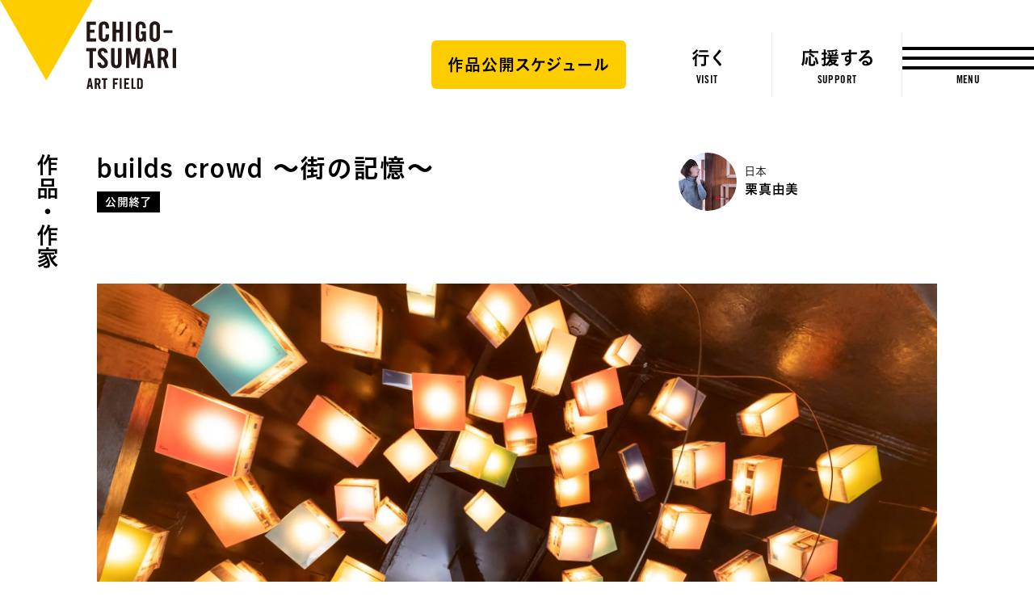

--- FILE ---
content_type: text/html; charset=utf-8
request_url: https://www.google.com/recaptcha/api2/anchor?ar=1&k=6LeNwTAgAAAAAGFVqZHV0XMxgbUf61zGmEQDH_1Z&co=aHR0cHM6Ly93d3cuZWNoaWdvLXRzdW1hcmkuanA6NDQz&hl=en&v=cLm1zuaUXPLFw7nzKiQTH1dX&size=invisible&anchor-ms=20000&execute-ms=15000&cb=hg0st1st8flf
body_size: 44931
content:
<!DOCTYPE HTML><html dir="ltr" lang="en"><head><meta http-equiv="Content-Type" content="text/html; charset=UTF-8">
<meta http-equiv="X-UA-Compatible" content="IE=edge">
<title>reCAPTCHA</title>
<style type="text/css">
/* cyrillic-ext */
@font-face {
  font-family: 'Roboto';
  font-style: normal;
  font-weight: 400;
  src: url(//fonts.gstatic.com/s/roboto/v18/KFOmCnqEu92Fr1Mu72xKKTU1Kvnz.woff2) format('woff2');
  unicode-range: U+0460-052F, U+1C80-1C8A, U+20B4, U+2DE0-2DFF, U+A640-A69F, U+FE2E-FE2F;
}
/* cyrillic */
@font-face {
  font-family: 'Roboto';
  font-style: normal;
  font-weight: 400;
  src: url(//fonts.gstatic.com/s/roboto/v18/KFOmCnqEu92Fr1Mu5mxKKTU1Kvnz.woff2) format('woff2');
  unicode-range: U+0301, U+0400-045F, U+0490-0491, U+04B0-04B1, U+2116;
}
/* greek-ext */
@font-face {
  font-family: 'Roboto';
  font-style: normal;
  font-weight: 400;
  src: url(//fonts.gstatic.com/s/roboto/v18/KFOmCnqEu92Fr1Mu7mxKKTU1Kvnz.woff2) format('woff2');
  unicode-range: U+1F00-1FFF;
}
/* greek */
@font-face {
  font-family: 'Roboto';
  font-style: normal;
  font-weight: 400;
  src: url(//fonts.gstatic.com/s/roboto/v18/KFOmCnqEu92Fr1Mu4WxKKTU1Kvnz.woff2) format('woff2');
  unicode-range: U+0370-0377, U+037A-037F, U+0384-038A, U+038C, U+038E-03A1, U+03A3-03FF;
}
/* vietnamese */
@font-face {
  font-family: 'Roboto';
  font-style: normal;
  font-weight: 400;
  src: url(//fonts.gstatic.com/s/roboto/v18/KFOmCnqEu92Fr1Mu7WxKKTU1Kvnz.woff2) format('woff2');
  unicode-range: U+0102-0103, U+0110-0111, U+0128-0129, U+0168-0169, U+01A0-01A1, U+01AF-01B0, U+0300-0301, U+0303-0304, U+0308-0309, U+0323, U+0329, U+1EA0-1EF9, U+20AB;
}
/* latin-ext */
@font-face {
  font-family: 'Roboto';
  font-style: normal;
  font-weight: 400;
  src: url(//fonts.gstatic.com/s/roboto/v18/KFOmCnqEu92Fr1Mu7GxKKTU1Kvnz.woff2) format('woff2');
  unicode-range: U+0100-02BA, U+02BD-02C5, U+02C7-02CC, U+02CE-02D7, U+02DD-02FF, U+0304, U+0308, U+0329, U+1D00-1DBF, U+1E00-1E9F, U+1EF2-1EFF, U+2020, U+20A0-20AB, U+20AD-20C0, U+2113, U+2C60-2C7F, U+A720-A7FF;
}
/* latin */
@font-face {
  font-family: 'Roboto';
  font-style: normal;
  font-weight: 400;
  src: url(//fonts.gstatic.com/s/roboto/v18/KFOmCnqEu92Fr1Mu4mxKKTU1Kg.woff2) format('woff2');
  unicode-range: U+0000-00FF, U+0131, U+0152-0153, U+02BB-02BC, U+02C6, U+02DA, U+02DC, U+0304, U+0308, U+0329, U+2000-206F, U+20AC, U+2122, U+2191, U+2193, U+2212, U+2215, U+FEFF, U+FFFD;
}
/* cyrillic-ext */
@font-face {
  font-family: 'Roboto';
  font-style: normal;
  font-weight: 500;
  src: url(//fonts.gstatic.com/s/roboto/v18/KFOlCnqEu92Fr1MmEU9fCRc4AMP6lbBP.woff2) format('woff2');
  unicode-range: U+0460-052F, U+1C80-1C8A, U+20B4, U+2DE0-2DFF, U+A640-A69F, U+FE2E-FE2F;
}
/* cyrillic */
@font-face {
  font-family: 'Roboto';
  font-style: normal;
  font-weight: 500;
  src: url(//fonts.gstatic.com/s/roboto/v18/KFOlCnqEu92Fr1MmEU9fABc4AMP6lbBP.woff2) format('woff2');
  unicode-range: U+0301, U+0400-045F, U+0490-0491, U+04B0-04B1, U+2116;
}
/* greek-ext */
@font-face {
  font-family: 'Roboto';
  font-style: normal;
  font-weight: 500;
  src: url(//fonts.gstatic.com/s/roboto/v18/KFOlCnqEu92Fr1MmEU9fCBc4AMP6lbBP.woff2) format('woff2');
  unicode-range: U+1F00-1FFF;
}
/* greek */
@font-face {
  font-family: 'Roboto';
  font-style: normal;
  font-weight: 500;
  src: url(//fonts.gstatic.com/s/roboto/v18/KFOlCnqEu92Fr1MmEU9fBxc4AMP6lbBP.woff2) format('woff2');
  unicode-range: U+0370-0377, U+037A-037F, U+0384-038A, U+038C, U+038E-03A1, U+03A3-03FF;
}
/* vietnamese */
@font-face {
  font-family: 'Roboto';
  font-style: normal;
  font-weight: 500;
  src: url(//fonts.gstatic.com/s/roboto/v18/KFOlCnqEu92Fr1MmEU9fCxc4AMP6lbBP.woff2) format('woff2');
  unicode-range: U+0102-0103, U+0110-0111, U+0128-0129, U+0168-0169, U+01A0-01A1, U+01AF-01B0, U+0300-0301, U+0303-0304, U+0308-0309, U+0323, U+0329, U+1EA0-1EF9, U+20AB;
}
/* latin-ext */
@font-face {
  font-family: 'Roboto';
  font-style: normal;
  font-weight: 500;
  src: url(//fonts.gstatic.com/s/roboto/v18/KFOlCnqEu92Fr1MmEU9fChc4AMP6lbBP.woff2) format('woff2');
  unicode-range: U+0100-02BA, U+02BD-02C5, U+02C7-02CC, U+02CE-02D7, U+02DD-02FF, U+0304, U+0308, U+0329, U+1D00-1DBF, U+1E00-1E9F, U+1EF2-1EFF, U+2020, U+20A0-20AB, U+20AD-20C0, U+2113, U+2C60-2C7F, U+A720-A7FF;
}
/* latin */
@font-face {
  font-family: 'Roboto';
  font-style: normal;
  font-weight: 500;
  src: url(//fonts.gstatic.com/s/roboto/v18/KFOlCnqEu92Fr1MmEU9fBBc4AMP6lQ.woff2) format('woff2');
  unicode-range: U+0000-00FF, U+0131, U+0152-0153, U+02BB-02BC, U+02C6, U+02DA, U+02DC, U+0304, U+0308, U+0329, U+2000-206F, U+20AC, U+2122, U+2191, U+2193, U+2212, U+2215, U+FEFF, U+FFFD;
}
/* cyrillic-ext */
@font-face {
  font-family: 'Roboto';
  font-style: normal;
  font-weight: 900;
  src: url(//fonts.gstatic.com/s/roboto/v18/KFOlCnqEu92Fr1MmYUtfCRc4AMP6lbBP.woff2) format('woff2');
  unicode-range: U+0460-052F, U+1C80-1C8A, U+20B4, U+2DE0-2DFF, U+A640-A69F, U+FE2E-FE2F;
}
/* cyrillic */
@font-face {
  font-family: 'Roboto';
  font-style: normal;
  font-weight: 900;
  src: url(//fonts.gstatic.com/s/roboto/v18/KFOlCnqEu92Fr1MmYUtfABc4AMP6lbBP.woff2) format('woff2');
  unicode-range: U+0301, U+0400-045F, U+0490-0491, U+04B0-04B1, U+2116;
}
/* greek-ext */
@font-face {
  font-family: 'Roboto';
  font-style: normal;
  font-weight: 900;
  src: url(//fonts.gstatic.com/s/roboto/v18/KFOlCnqEu92Fr1MmYUtfCBc4AMP6lbBP.woff2) format('woff2');
  unicode-range: U+1F00-1FFF;
}
/* greek */
@font-face {
  font-family: 'Roboto';
  font-style: normal;
  font-weight: 900;
  src: url(//fonts.gstatic.com/s/roboto/v18/KFOlCnqEu92Fr1MmYUtfBxc4AMP6lbBP.woff2) format('woff2');
  unicode-range: U+0370-0377, U+037A-037F, U+0384-038A, U+038C, U+038E-03A1, U+03A3-03FF;
}
/* vietnamese */
@font-face {
  font-family: 'Roboto';
  font-style: normal;
  font-weight: 900;
  src: url(//fonts.gstatic.com/s/roboto/v18/KFOlCnqEu92Fr1MmYUtfCxc4AMP6lbBP.woff2) format('woff2');
  unicode-range: U+0102-0103, U+0110-0111, U+0128-0129, U+0168-0169, U+01A0-01A1, U+01AF-01B0, U+0300-0301, U+0303-0304, U+0308-0309, U+0323, U+0329, U+1EA0-1EF9, U+20AB;
}
/* latin-ext */
@font-face {
  font-family: 'Roboto';
  font-style: normal;
  font-weight: 900;
  src: url(//fonts.gstatic.com/s/roboto/v18/KFOlCnqEu92Fr1MmYUtfChc4AMP6lbBP.woff2) format('woff2');
  unicode-range: U+0100-02BA, U+02BD-02C5, U+02C7-02CC, U+02CE-02D7, U+02DD-02FF, U+0304, U+0308, U+0329, U+1D00-1DBF, U+1E00-1E9F, U+1EF2-1EFF, U+2020, U+20A0-20AB, U+20AD-20C0, U+2113, U+2C60-2C7F, U+A720-A7FF;
}
/* latin */
@font-face {
  font-family: 'Roboto';
  font-style: normal;
  font-weight: 900;
  src: url(//fonts.gstatic.com/s/roboto/v18/KFOlCnqEu92Fr1MmYUtfBBc4AMP6lQ.woff2) format('woff2');
  unicode-range: U+0000-00FF, U+0131, U+0152-0153, U+02BB-02BC, U+02C6, U+02DA, U+02DC, U+0304, U+0308, U+0329, U+2000-206F, U+20AC, U+2122, U+2191, U+2193, U+2212, U+2215, U+FEFF, U+FFFD;
}

</style>
<link rel="stylesheet" type="text/css" href="https://www.gstatic.com/recaptcha/releases/cLm1zuaUXPLFw7nzKiQTH1dX/styles__ltr.css">
<script nonce="8JeD1kKbKAjh_itaOwWBbA" type="text/javascript">window['__recaptcha_api'] = 'https://www.google.com/recaptcha/api2/';</script>
<script type="text/javascript" src="https://www.gstatic.com/recaptcha/releases/cLm1zuaUXPLFw7nzKiQTH1dX/recaptcha__en.js" nonce="8JeD1kKbKAjh_itaOwWBbA">
      
    </script></head>
<body><div id="rc-anchor-alert" class="rc-anchor-alert"></div>
<input type="hidden" id="recaptcha-token" value="[base64]">
<script type="text/javascript" nonce="8JeD1kKbKAjh_itaOwWBbA">
      recaptcha.anchor.Main.init("[\x22ainput\x22,[\x22bgdata\x22,\x22\x22,\[base64]/[base64]/[base64]/[base64]/[base64]/[base64]/[base64]/[base64]/[base64]/[base64]/[base64]\\u003d\\u003d\x22,\[base64]\\u003d\\u003d\x22,\x22YcK5wow7S8Kpw5Arwr7Clx0Vwo1Aw4nDgAnDljshJMOaFMOEbSdzwoM9dsKYHMOvTRp7MVrDvQ3DtErCgx/[base64]/[base64]/ClcKuLMKgKcOwLwZGwoFwW8OFOm8Xwo/DjQLDumt3wqpuFy7DisKXAnt/DBHDncOWwpcZMcKWw5/[base64]/Cmy5+BcOcwrU0wrp5BsKgw6LCjMOGGcKJwqjDtijCviTCkhDDmMKjJQUKwrl/e2wewrDDsXQBFg7CncKbH8KuK1HDssOpScOtXMKyXUXDsjDCssOjaXICfsOeS8KPwqnDv1vDvXUTwovDisOHc8O0w6nCn1fDtMOdw7vDoMKgGsOuwqXDsCBVw6RmB8Kzw4fDikNybXjDhhtDw5bCgMK4csOJw6jDg8KeG8Kqw6R/b8OFcMK0BsKlCmIxwq15wr9GwppMwpfDvkBSwrhrX37Cil8Xwp7DlMO2PRwRUEVpVwfDisOgwr3DgiBow6caAQp9LH5iwr0rf0ImDHkVBGjCii5Nw5HDqTDCqcKOw7nCvHJoGlU2wqzDhmXCqsO/[base64]/CqcOpw4FSwofDkgXCplvCgsKKwoUfUFYvEF7CrsKVw5rDvQzCpMKSTsK4Ow8sSsKewq0PFsOIw48HdMOuwq13Y8OpAsOcw7AnCMK7PsOOwpzCqX5Cw6ZbDXfDql7Ci8KvwprDpFMvXRvDvsOmwq4Nw67CkMO8wq/DgVnCnD0LNn8pOsOGwoFbQMKbw5nDlMKfb8O/JcKQwpoVwrfDkXTCgMKBTVgSLDPDtMKIJ8OiwrbDjcOVOw/[base64]/wpnDrUw2wr1lKcKSSMKNwrDDksOCwrLCsmQBwo1RwqPCiMOJwp/DsD7DnsOoD8O1wq3CoSJ/GEMnCzTCicKlw5tww4FHwrcoMsKaKcKzwoLDuQfCvxcWw653THjDq8KkwqFDUG5oOsKRw5EsJMOfXlc+w5w2woAiDhnCpMKSw4fDqMOkagp8w6TClMKgwonDogLCj1PDonDDocOWw6pdw4QYw5DDojDCrgQHw7ULVzPCksKXHB3DtMK7CA7CqcO3UcKZXy/DscKow6fCvlQ3DcOXw4nCugoBw5hewq7Dow8iwpgpSSZURcOnwotVw7M6w6toKFdIw4E7wptYFF8zL8OJwrDDkXxmw6FlTgo0TmjDhMKDw41UecO/NsO1I8O9NsKlwrPCpwwqw6/Cs8K+GMK7w4dnJMOzdRp6M2FjwoxRwpZbEsO0L3XDlQwnO8ONwonDu8K1w6QZOQzDscOhbWdpEcKKwpHCnMKNw7zDoMOowoXDm8Ofw5PCpnxGR8KMwr0wUAkNw4/Drg7Dj8OIw7/DhMOJcMOowpnCtMKQwqHCnSx1wqsRXcOpwqlmwpxLw7DDosOfP2/Ct3jCtgZ8woABOcOfwrXDicKaRcOJw7jCvMK9w5RgPiXDqsK8wr3Ci8O/SnPDnXBCwqPDmysPw7XChl3CqXFhUmI5QMOaNnF0emfDh1jCncOTwoLCrsKJKmHCm2vCvjsBfQHCpMOpw5ptw7pewrZawo56QgnCokDDvMOmV8OrH8K7ShQHwpHDvVUrwp7Dt2/CoMOsEsODbyjDk8KCwqzDk8ORw5wHw6TDkcOUwqfCjS94wqYyaijDq8K0wpLCucKyXiE9Ew43wpwhYsKtwo1nL8OKw6nDpMO9wr3DgMKmw6tJw6zDlsOVw6RzwptewonCkSxSWcK9TVVuwqrDhsOzwqpVw6ZWw7/[base64]/DXTCo1rCglBUDMKZwpZSfG9JZRrCrcKdwqgXNsKOesOhazZhw6R9woPCkRHCoMK6w5fChMKBwp/[base64]/e3ImTsOzVx7DssOewpLDoSRZM8OLAHvDt8OgeAY/S8OZZmdVw5XCpmJRw59sKy/DuMK0wq/DmMKdw6fDosOBYcOWw4jCvcKZQsOLwqDDvsKAwrzDigYWOMKYwoHDv8OSw6IHETweZcOfw5zDjBV/w7Jfw6DDnWNCwonDkknCs8KjwqjDscOCwofCt8KBWcO3eMO0R8OOw6QOwpxMw6Qpw4DCucOGwpQMZ8O4GEzCsiTCihPDmcKTwoHCrFbCsMK1KSZxfHnCvBrCkcO5FcKzHF/Cv8KvWEEBTMKNRmbCj8OqbcOLw6scalwOwqbDpMKnwr3CoSA8wojCtcOIJcKMDcOccgHDvmNRVAXDqkvCpljDqQMSw61tJ8OJwoR/LsOObsKuMsO+wqV6AzPDocKDw4FWJsKCwqdCwpDCujtww5fDhg9tV0ZzDSnCpMK/w6VdwqbCtsOTw7tkw77Dl1Fpw7MJTcK/R8OJasKewr7CosKBECDCmBpLwroIwrUOwoMew59VGMOPw43Cjh8iD8O1K0nDm8K1AnjDmUU3eWvDvA/Ds0bCtMK8woBmwrZ4PgvDqBUpwrzCnMK6wrhwIsKaYgvDhmfDgMO4w5kZecOQw75eRsOqwo7CnsOqw6LDosKdwoxRw5YGf8ORw5cpwpfCiSRkBcOLw7LCu2R7wrnCq8OwNCtCw4RUwrDDrsKswrgcH8O9w6kFwprDlcKNOsKeN8Ksw6AtHAvClsOGw7pOGD/DmkDChD4Lw6TCqE8xwo7CrcOmO8KYFhwRwpzDuMKmIE7CvcKnIHnDlRXDrzPDmx4oWcO0QcKRXsOowpNkw7IhwqPDgcKVw7PCoDXClsOcwr80w5TCgn3Du0tTFxA4Sz7CvMOewqBGW8KiwrVXwqJUwpkFfcOkw43CosO5Myl1MMKTwo1Dw4/DkD8dO8K2YV/DhsKkMMK0QcKFw7Zxw4YRecO1MMOkI8KUwpDClcKfwpbCocK3PxXCoMKzwoA8w67CknICw6Rjwq3DuBEGworClmR+wrLDsMKTNAEvGcKuwrRGHnvDln3DgcKswpQ7wrDCmFfDs8KQw5sQejgMw50rw6TCn8OzfsO4woTDpMKQw5oWw73CrsO+wpkacMKjwpBaw6/[base64]/dwfDlsK3cWoRwqBhAsOTwpjCi8Ocw6FXDEktwp9WS8KcJQ7Dr8K1wqYAw5bDtcOPC8KlPsO7T8O0K8Kpw7DDn8OIwrjChgvCgMOLZ8OlwpMMJHvDkS7CgcO+w6rCiMOXw5TCsXXCqcOvwqEpR8KFSsK9aFMyw51cw6YbQjwdPsOMeRvDnTXCisOZVA7ChQ/DtzkdF8OUw7LCjsOJw7IQw4A3w5wtR8KxWMOFQsO7wrx3fMOZwqBMbCXCh8OgSMORw7fCtcO6HsK0GCLCqmVqw4pYVz7Dmg0zIsKnwoTDi2XDnhNtKMOqWFnCgnTDicOBQ8OFwoXDv34AGMOMGMKpwqUOwp/[base64]/DnsOnw4rCmsKwwoouCcOPB2bCnxpbwr85wrprBMKbD3h7ByrCocKXR19eH30iwqkCwozCgwDCnWhFw7I/M8KPGsOrwp5JE8OdCEUCwoTCn8OwecO7wrvCuV5ZHMKOw5HCv8OwQgbDpMOteMO0wr7DlsKqBMO3T8OQwqrCiWolw6oBw6/CvmZJScODUitow7nCiSzCusOpXsOUTcODw5LCnMOPUcK6wqbDgcK2wqpDZH0YwoLCicKzw5dKeMKGdMK4wpMGZcK1wrxkw5LCt8O2X8KNw7rDscK1NXDDnTLDmsKPw6bCqsK0akx2EcOXRMOGwrslwo82EEA6Oid8wqrCqQ/CtcK/[base64]/CtyfDnsK8wp/CicKzcVjCrXbDrMOKYMOMw6jCmhYSw5E/OMOWRyh8d8Orw40hwq3DqnJcbsKAIThLw5nDnsKewpjDk8KEwqLCu8Oqw5EwC8O4wqM3wr/[base64]/DosOaEMO4w6k6I8OOwrAgw51LwqvDv8K0CcK8w4nDjsKxA8Onwo/DjMOyw5XDmnfDsm1Gw4JRNsKjwobDg8KHZsKdwprDlsK4AUEmw7nCrcOAKsK6f8KTwpEwSMO4OMOOw5xcVcK2BCsOw4fCpcKYOhstUMKmwprDpktbCBLDmcOeI8OxH1MiBHnDqsKEBzgeWUA/[base64]/CrcKyw6zDncKpflrDmcO4w5TDiMO0ZhYNw4N7NVUHOsOYbMOba8Kywq94w41hPT49w4bDr318wqADw4vCuDcbwrXDhcK2w7vChBgaaD5DL33Cr8OQHx8WwoZ4DMKTw4dFZsOaL8KDw7XDpSDDvMOtw7bCpRgqwo/DqRjCmMKgZcKzw4DCgRRkw4NsHcOdw6hvA0vCvxFjb8OUwrvCp8OXw7TCggJxwqoTOjTDqSPCn0bDvsO0QisywqPDksObw4fDhMKlwpDCk8OJXgnCqMKJw7zCqXALw6rDllrDs8OGIMK6wrvCjcKsYG/[base64]/CjMOXDA9ECE/DjMOEwoXCjlc6fsObwqfCsTteVmfCulnDm3l7wpBzKsKcw5nCg8OJHCEOw4fCoibCi0BLwpIhw7zClWYRQigSwqDDg8KLKcKBLhzCjU3Ds8K9wp/DtHhobcK8dlzDsyzCj8Ofwp4/WD/Cu8K0bToiXAHDo8O2w59Mw4jDlMK+wrfDqMOJw77CrGnDn28LLUFBw5vCo8O3KzLDgsOrwpRQwp7DhMOcwobCg8OTw7LDucOHwoDCpcKTNMOTd8K/[base64]/Dt8KDDsOBw6jDtcKJw58nWyjCoULDuSszw4tzwovDo8KWw4jCkMKpw5zDhgNrTMKuJk0pYF3DpHogw4bDvFXCtVTCqMO/wrcww5wGKMK7V8OFTMKAw7RmWxvDn8KGw5BJaMOtQzjCmsKRwqfDssOKdh7DvBQndcO0w53ChQDCuVzClWbCtMOYOsK9w4x0fcOOVCMaLcKUwq/Dt8Kaw4VNVWLDg8Kyw7PCpz3DrhPDk0IpOcO6e8Ofwo/Cu8O7wrvDtzDCqcKWRcK/[base64]/DkV/Dn8Kmw5zCl8O1w4ViCsO/[base64]/Cpx5JKMK8w7LDlMOWw7gYHnPDk2wfwq3DlAvCml5IwrjDtcKKCiLDiE3Cr8O0M2zDlS3ClsOvM8OaaMKIw5DDgMKwwqQ1w6vCg8OQcwLCnS3Cn0DCjxM6w53DoEtWSC0rWsOXd8OowobDmcKEQMKZwrMHKsOywpzDncKIw4/CgMOgwrXCtBnCqCLCsQ1PH0rDhQ/ChFPCqcOBD8OzZmoldnrCoMOgbkDDpMOHwqLCj8KgUmdrw6fDigvDpsKTw75/w4M/JcKRJsKYfcKyFwXDt2/Cn8O2EW5vw6d3wo5owrXDjFQ1QlA3NcOZw4RvRynCrMKwWsKmGcKzw41Zw6bCrzXComTDli3DksKvfsKkJUt0PR9EY8ODJ8O+BcO2AGsGw5TCmXHDpMKIW8KIwpfCsMO2wrVkesKDwoLCuz3CocK3wqTCrSldwoxCw5DCgsK/w77CuEjDuTwgwp7CjcKOwoECwrbDlx0IwrnDkVBaP8KrEMOFw5Biw5VSw5PCrMO4NSt/[base64]/CiWXCsyfCn8KDwoNCwpYGbXpDJsOYw6jDiQgFwrzCoy8dwoXCtlEjw5sQw45TwqkBwrrCv8OKIMOnwotsZHFCw4LDg37ChMKITnFjwrbCuwkiQ8KBPngTGRYbbsOfwrzDrsKuWcKCwpHCnCXCmCfCrCRwwo3Ckx/Cnh/CvMKLI1M5w6/CuBLDk3nDq8KcYWsmcMKDw7xPCB7DksKowojCisKaa8Otwrs3Yl9gTDXDuxPCnMO4CMOLcGbCqUlXccKBwpFpw6t7wr/CvsOuwrTCh8KcGMOpcxnDoMOnwoTCpVpEw681SsO0w45QR8Oea17DsnbCkSgBU8K0d3nDosKzwrfCry3CoSTCusKfYG5JwqTChSPCgnzCsT5tN8KvRsO0BU/DuMKZw7PDq8KuZkjCtWgwGcOpLsOXwpZew47ChMO6EMKuw7PCjw/CoAXCiEEsVcK8f2k0w4nCuVJUU8OWwonCkXDDkRwWwrFSwoYzBGHCtxPDoWXDrVTDpgPDlmfCocOJwowRwrVnw5nClz5Pwq1CwrDDqn/CvcKuworDmcOhU8ODwq1+Vxx+wrLCiMOpw5Euw7HChMKQGSHDuwDDsGvCp8Ofa8Ofw6Yyw6xGwphRw4Ufw78uwqXDosKGL8KnworDksO+FMKtZ8K1bMKeLcKmwpPCgVwZwr1twrN8wp/DlHXDr1vCgwHDhnTChSHChTAeZkIKwqnChhHDgcKdKj4HNRDDrsKhcSzDpSDChgvCuMKXwpbCqsKfNn3DpxA7wqtiw7tMw7E6wqNWHMKIDV5GLVPCvMO7w6J5w4EJLMOHwrBBw53DrW/CgMKyecKHw4TDhcK0FsKXwrHCssOURsOFY8KXw4rDsMOewoIgw7sEwprDnl0gwpbCjyTDpMKrwqB0w67Cm8KIcX7CpcKrOS7DgnvCicKjOg/Dk8OCw7vDsGo2wpVXw5l2MsKNIH5VfAEHw7BhwpfDtRgtZcOeCcKfW8O4w6fCtsO9VB7CmsOWXcK0P8KVwpAJw7ldwqvCtsO3w5sNwpvDmMK+w7s0wqDDgWLClBQswrAawo5pw6rDowx0SsKTw5HDlsK1RUojbsKOw7lXw5/ChT8cwprDmcK/w6fDgcOowrDDusK7PsKdwo59woIbwp9Ww5PCmhYbwpHCkD7CtBPDpT8LdcKDwqJCw4RQKsOCwojCpMKAUSnChxcubiLCscOVKsKxw4LDmgPClVUFfMKtw5tFw698GgEVw7fDpsK/T8OfesKxwq9tw6zCvzzCkcKgB2vDnB7Ci8Kjw71jEGfDrhZ5wow3w4cJKXrDgMOgw59hDFLDg8K6UgzCgVkGwp/[base64]/[base64]/wqbDvMKBw7glFW1xQWPCqcK6w6YUQMOfPlfDjsKLVF/Dq8OZw4JjVMKhPsKtccKiDcKVwrZvwq3Cvw4pwo5tw5HDnT1qwqzDqWQ3w6DDhnxaFMO/wrF/[base64]/DnMKFw7Qaw7Z4QVvCuMK5w53DnMO7A8OoEcOEwpxhw64sby7ClsKGwp/CojMMWVTCl8OkWcKiw6J9wpnCi3YcHMO4NMKaYm3CpBEyNFDCuUvDi8Kiw4YVdsOiB8Klw798McK6DcObwrvCvVXCh8OWw6oLeMK2Ujccf8Otw6DCuMOvw6fCjl1OwrhUwpPCmEY9PjJzw6fChT7DhH8fcjYiDhRhw5rDiBhhIRRJJ8Kcw5Z/w5HCk8O/HsK9wrdeZ8KWKsK1YXpQw4TDiTbDmcKuwrDCuXHDmXHDpGobfB0qZgwrXMKxwrZjwqxmKmgLw5/Ciwdtw4vDmmxVwoYuImjCtxVWw4PCj8O5w5ROPiTCsWnDgsOeScKPwpfCn3gvHcOlwqXCqMK4d1l0wrjChsOrYMOUwqjDrCLDqHM0RcKmwqbCjMOsRsKfwoUKw7RPK1/ClsK7GjhJDCXCoETDuMKyw5LCt8ODw6XCuMOva8KrwrjDuRnDsCvDhWw8wo/DocK4HMKeB8KIOl8Jw6A8wpASKznChg9ew77CphHDiU5awpDDoCbDh1sHw7nDmHldw4E7w6DCvwvCtjVqwoTDhmVqMmtPekDDqmErCMOKA17CgcOKW8OSwoFEM8Ouwq/[base64]/CpzRVX8OuKQNLO8Kow7rDjiEVw6nCuQTDhcKjK8KhcEfCisOqw4TCgHjDkhgPw7rCrS83e0dxwql3OMOTEMOkwrXCsjzDnnHCpcK/DcKPLApLEBsJw6PDk8Kcw63CoUtDRBLDpR8mFcOkbx5ydyHDomrDsg1IwoUFwowSRsKywplqw5cywrBhb8OcYmE1KwDCsU/[base64]/[base64]/w5VEw4oxw6zCmSUqwrnCrkvDoVXCn17CuEo5w5/DncKRe8K4woFudTsIwp/[base64]/CpsOzJsKGQMO/w4hbw4/[base64]/CgcO4w5N+wrx3FTTDhSEdwoR6wpZYGW10wqbCs8KhCsOienTDn0MPwqnDt8ONw7LDgUZaw4/DrcKBesK6cA1RQADDu3UmPMKvwr/DkRY0OmRZWQ/Ct3HDrgIpwoYDPXnCmiPCtFJCJMK9w47Cn3PDqcO2f3Zcw4sjZm1qw5/[base64]/DvTzCq0LCt8KrQlB1wqlzwqttw4bDosOASXAVw7zCrsK/[base64]/Ch8KAw5IHeCVew77DiF5uRyrCpHoiMsKww6Yjwr/[base64]/CosKxw4UvOXUWw4LDuwXCmMOLwp9yWMKPSsOdwo3Do3TCr8Okw4MHw4omCcOVw5hMbMKXw4DCgcKfwqbCnH/DscKWwq5LwqtswqFhacOCw4hywp7ClR9wBUHDvsOYw64jbSA/w7DDiCnCsMKrw7Erw7jDlxXDmyRsUmvDtHLDsGgXKB3DsCjCgcKMwqXCkcKIw60vWcOlRMO5w6zDuA7Cqn/CiTvDgQDDgVnCt8O0w7xlwopqw6pqU3nCjMObwpXDp8Kkw6TCtVnDg8KBw4pKOzEvwrknw4VDZADCgsOAwqkrw7Z+MRfDq8KHRMK9cwMawq5IMUrCkMKcwp3DgcOBXVbChAfCoMO5dcKGIMOzw6HCgcKIXklCwqTDuMKSDcKfBT7DoH/[base64]/HMKhHcO5w5HDhxtyN8KVwqzDm8KDE8OJwq8Tw4XCrjY4w5o3UMK8w47CsMOZWsO7Yk7ChG8+XBBKQQ3CqxrCocKzQkg/[base64]/Du1LCjMKSXcKbw4rCg8OZAMO4MX7DlcKVwr5UwrM0TMOFwpTDvQfCnMKPVSVDwqYewrXCtzzDvjXCuSokwqZJOUzCgsOtwrzDssKDTsOpwqPCkA/DvgdZcCzCoRMUS0VDwp/CgMO5IcK6w7Uxw5bCg3vDt8KBElnDqcKWwo/[base64]/w4XCo8O5wphHwoLCqsKAw6/ChsKxAV10NsOvwphBw4rCj2RDeGbDtWgHUMOrw6PDisOCw44ZYsKEJMOyNsKBw4DCilhAF8Oww6DDnnzDn8OnbicOwqPDgzIBDMOtYGLCu8Kiw5kVwrdIwr/[base64]/w74zRsKcdMK1wrI6wrzCvMOqaMKpHMOeD1EMw53DsMKdSXtOd8KOwo8Vw7jDuDLDuyLDncK2woBNWDcPT0wbwrBJw7QWw6Bnw6xyADsVNGTCgRwMwoV7w5d+w7/[base64]/wpFDdMOgwqsvCMKXacKbwo0/w7/Dt3kHIMOvCsO+NVnClcOjVcOPw4PCmg8KA1VvKn0FICUzw6LDsgdxd8OIw5LDsMODw43Dq8OPasORwoDDicOCw7XDswJMXMOVTRzDocO/w5cMw6LDlcKoEMK5ZAfDvyHCnS5Hw7LCjsKQw5BUaE0OMsKeFBbDq8KhwqDDhmI0ccOyXQrDpF99w7LCssK6Z0PDu1xbwpHCuiTClCxMHmvCiA8PAwYREcKGw7HCjivDvcONeDsow7k6wrjCuxYYBsOcZV/CpRpGwrTCsE9HZMO2w4DDgjhdU2jChcK2bWo5VjzDo0F6wqcOw7I/ckZfw6smLMKdbMKhICElD0QKw4PDvcKuanvDpiVbUivCvmFHQMK7EsKCw41pA39ow44bw4rCgzvCscK2wq5iTXTDjMKbDE3CgxsVwoF3HA5zCCRHwqXDhMOVw4rCtcKVw6rDjwXCmlkVRcO6wp1zQMKfNlrCgmpvwp/CnMKPwoPDgMOsw4TDljDCuyzDssKCwrUCwqLChMObcWdXUMKCwp3DujbCjGXCkgbCucOrJjBjCWAlTEtnw7cPw551wqzChcKqwqxyw53DlGDCkHfDrmpoIcKzVjRWBMKSMMKrwpHDpMK2XEwYw5fCuMKPw5Zjw4/[base64]/DpcKvRT/DqUbDqcK1wpR2SVYXwp8mw79uwoLClyPDrXIvHcObKjgLwqTDmBPChMOCA8KcIcOGMcK9w5PChMKww794Hy0tw7zDr8Ouw5rDmsKrw7YmYcKQS8O9w7J5wp/CgE7Cv8KbwpzCh1/[base64]/wrTCizUgw43Du8Ksw40VPsKyK8O1M8KCSEtpFMKYw7vCqAg5RsOtCH0sBHnChTfDlsO0DzFFwr7DqSFdw6FDAjHCoDp2wrbDizjCnW5keh1Ew5/CuWFeHcOEwrQtw4nDryMzwr7CpzB4N8Oof8K7McOIJsOlNWjDjCduw73CuQDCmwk1SMKSw5krwprDpsOde8KOAjjDm8OzasO0QMKewqbDoMOwbzhFX8OPwpHCo07CnVMmwrwLF8OhwpvClcK2LhM7a8O9w4TDsWkecsKcw7nDo3/CqcOjw5pncFN9wpHDqy7CmsO9w7IJwprDm8KDw4rDrEJ7Ik3CvsK7dcKmwr7CgMO8wrw2w7zDtsKrE2XCg8KIfALDhMKVfH/ChzvCr8OgIA7CgTHDjsKkw6BrYsOZXMOZcsKxE17CocO2EsOsCsOjGcK5wrXDjcO9Wxdpw57CmsObFWbChsOFF8KGD8Oswrxaw4E8QcKIw7PCtsO1WsO/Rx3DhEbCocKwwoQIwoIDw4x1w4XCk1nDunTCnxPCpjbDpsOPfsKKwoLDscOww7rDg8OEw7DDiGkJKsOoJyvDsAM8w5PCg3xxw5VvP1zCnxDDgXLDvMOfJsKfD8KbBsO8YD1dRF0QwrVhOsKFw7zCuFoTw49Gw6LCnsKOaMK5w5BSw7vDowzDhQ8ZVF3Ckk/ChG43w6d+wrVzaE/DncO0w4bCvcK8w7Ejw47CpMOew4ROwps4bcOHdMKhH8KbN8O7w7vCusKVw5PCjcKLf3MXCHZ4w6fCt8KCM3jCsxFrOcOyG8O5w5zCo8OTBMO7S8Kmwq3DtMOcwpzDocOUHTlNw4hwwqwBEMOzA8OEQMKTw4FbGsOpXFLCsnLCg8O/wospDlbDoBDCscK6asOvfcOBPcO9w45cBsO1TzMDRC7DiH/DnMKAwrZlEVrDiCdRSzhKVh85EcK/wqDCvcORacOqR2wOEgPCicOFbcK1LMKdwrgbe8OQwrB/NcKQwocqER4SclAmdX4QGMO5FXXCs0DCiSUXw75bw4bCocOZLWEpw7JFY8KXwoTCg8KLw7XCk8O/w4rDncOuX8OKwqcswrjCr0rDgsKyXcO9d8OefRrDskpJw78ydMO/wqzDpFNkwqYWcsKxAQLDocOWw4BSw7DCr28Kw6zCqV5+w5vDjj0Nwpwmw6ZieEjCjMO7fMO0w4A1wp3CkMKjw6HCo2jDg8KyW8Klw4XDosKjdcOowoXCrG/DmMOoEAfDrGIjV8Ozwp7ChsKXLBQkw5VAwrEkQlglTsOtwqDDuMKdwpDCuEnCqcO5w5ZKJBjCn8KyeMKswq7Csjozw7zCjsK0wqcMGcO1wqZFaMKnGQDCusO6DV7DnmnCqi3DuhrDpsO5wpsxwpPDoVhEMyADw6nDinLDkhhVBh47CMOSD8KbTXHCnsOjMEdIID/DsxjDtsOgw6Qqw4/DpcK6wq0gw400w6bDjBHDscKYfmvCjkDCr3Iaw5HCn8KGw68+QMK/w6TDmlkkw5XDpcKRwpM4woDCszpab8OFGCDDhMKvIcObw6Uhw4s9GFrDqsKFITXCsm9Vw7EzTcOzw7jDtiLClsKIwpVXw7zDkSw+woVjw5/DmQ3Dpn7CucKzw73CjSTDrcKlwqXCnMOYwpwxwrHDq1xXWxFtwoViJMKrWMKEb8OQwpRiDR/Cj1LDphTDucKgAnrDhsOjwo3CqCUow4PCsMOhFjTCunNvQ8OKRATDmkQ4FVpUBcOefF4hSRbClWvDpRTDpsKNwqzDn8OASsO4Z3vDqcKlR3J2H8OEw54zEkbDhFh9UcOhw6XCi8K/[base64]/CjMK2PhzDkQbCim3DtMKTwonCkh4eDWthfCwYSsK2Z8Krw4HCnk7DsnAhw6fCv3BAAXjDnj3DtMOEwrLCpHdDXsKlwptSwphpwo3CvcObw7cTGMOjL3Rnwqhow7fCpMKcVRYvKAAVw6ljwoM8w5vCjXTDvMONwpYnB8ODwo/CnWnDjzfDjsKAHTPDlzVNPR7DpMKfXQ0pQgXDn8OHRQxcScOhwqVsJMOBw6jCoCrDjUdUw6hgeWU5w4gHAkPCsl3CmCDCvcOuw7LCsnAED0jDsnYLw6DDgsOBWVsJAVLCtUxUUcK2wonCjU/CqQPClsONwpvDkQrCvn/Ct8O5wobCpcKUSMOMwqtvH2QLQnPCqkTCvXR/w6fDvcOAeR8/VsO6wrDCol/CkH5iwq7Di3J8bMKzKVHCpQ/CjsKGM8O2OjbDn8ODbsKbGcKFw4/DrTwVJh/DlUUVwqBjwqnDisKRBMKXTsKPLcO2w5fDkcO3wrhTw4Eow4nDhUDCnRoXUw1Lwp4Vw4PCqwxoVngbfhpOwpsdZnxiLMOYwrzCgj/CowMKD8OAw710w4EqwrTDpMOxw44ZKnLDocK+CVjClXgMwoJbwoLCqsKORsKbw6ZfwrXCqXxtD8Kjw6HDpkfDrR7Dp8OYw7NpwrdyCUpHwq/Dg8Ojw6HCpjBfw7vDh8K1wpBqXntrwpDCsQfCp35iwqHDk1/DvDh4wpfDsC3CqTwWwp7DvmzDrsOyIsKuXsKewoLCsRLCgMOZe8O2blgSwq/DrUTDnsKmwp7CgcOeaMOjw4vDiUNoL8Kbw5nDsMKJeMOtw5rCgMKYPcKswpVSw4RVVC8hV8OZOMKxwrt7w5wKwppYEltXHz/[base64]/Cm1NSA0kswrzDnxJTwqZFwpwIQ8OcHVvDjMKaX8O0wpRrbMOZw43ChsKtHh3CuMKHwoF7wqfCpcK8bF4qLcKYwqrDoMKbwpYnLQd/T2pIwq3CtMKHw6LDmsKgS8OwBcOvwpTCg8OVeXBnwph8w7lyc2dTwr/[base64]/DocKvwo87w7/DjsOfY1/DgFfDnmQ4wqocwqXCtC5kw5zCgj3CtB97w4zDjAM8P8OMw4jCsCXDgSRnwrMlw5rCnsKRw4JbPUVoPcKVAsKiNMO8wr1fw7/CssKWw4IGIlsFDcK/QAsTPEchwpjDqR3CnAJhdjUpw5XCnRhdw67CkGpGwr7Dnj/Dv8KgL8KmJEMbwr/DkcKMwr7DlsOhw5PDocOxwoHDv8KNwoXCjGbDk3Ipw6g8w47Dvh3DosKqMFwnVREdw7oBYkBjwpITHcOrIENdVCjCs8KUw67DosK4w7tmw64jwpl7cFnDiHnCqsKfSTxlwrduX8OFR8Kjwqw3TcO/[base64]/[base64]/U1c4Mh3DtXoiw6zDjS0ja8OpwrbDmsOLcgtCwpwIw5jCpnjDgE1awpcPZsKbHRFPw53Dp0XCnQFnemXCnxQxUMKsEMOCwp3DlUYvwqlrXsOmw6LDl8KfIMK8w6zDvsKJw7dawrsNbsKywq3DmsK/HiFBX8O6csOsIsOhwrRYV2hDwrViw5QeXA0uFA7DlWtmVsKFRCEhLR58w5xcfsKRw4fCnsOadzwOw5UXfsKjAcOHwqojcH/ClWg1ZsKYejDDvsOZOMOVwoB3DsKGw6bDvBEww649w5dCc8KiFlPCj8O6ScO+wrfDs8O2w7sieW3Dg2DDnhZ2wrkdw5LDlsKqIUnCoMOZalTCg8OBesK1BDvCgAs4w6Fbw6/DvxwQO8KLKV0Mw4YYTMK8w47DigfCtR/DtHvDn8KRwqfDt8OHBsOCaX5fw5huWhF8VMKgPXfCpMKUVcKPw7QQRBTDkxt4WFLDr8ORwrQOUMOOeyd6wrIZwp1Ww7NKwqfCnSvDpsOxK044acOiJ8OuIsKDOFBxwr7Ch2Uqw5AjXi/Cn8O7w6U+W05Cw4oowpvCl8KNIcKTBHUIeGHCu8KmSMK/[base64]/w5HCnV7DmsK2w7thVjNfwoNGw7nCoGsQw4/DlF5XeRHDhMK+BmZuw4ldwrMYw4jCmjRgwrLDssKZJSo1GhJEw5kDwo3DsyQiT8OQcHgvwqfCk8KTW8OJGGHCmsKRKMKSwoTDpsOoOx97Zmw6w5nCuxM9wobCisObwqTCvcOqRjHDkEJyWWgiw4bDkcK5Xyt/wqPDpcKtT0MWYcKNbyVFw6AXwqxiN8O/w4opwpbCgx7CvMOzPcOYD1sdAkApYMOgw7EIfMOuwrgMwrJyTm0OwrDDgEdRwpLDmWbDvMKVHcKbwr1qYsKGOcOHWcOkwovDvE18wpXCj8OHw4cvw6TCjMKIw4XCpw/DksOyw6YyHwzDpsOubAZCB8Kpw5Ubw550ASxlw5E0wplvXnTDpwIfIMK9MsO3XcKrwqo1w7AOwrjDrGUrTlDDl3syw6A3J3pXdMKjw6bDrSQLbgrCvFHDpsKBDsK3w6/ChcOiSC52H2VbLBPCjnbDrnnDmRxCw7Nww5gvwrpVX1s1esKIIz8hw6keGRDCmMO0LlbCk8KRbcK2a8OawpTDp8K9w5MJw4ZOwr8WQ8OffMKDw4/DhcO5wpgnJsKNw7xAwrvCrcOyEcOzwqJQwpsBT0tALxcuwq/[base64]/[base64]/PTkaw6XCoQTCvGRCwopswq3DvXRVPBnDuz3CnBk8LX/DlxbDvH7CnhLDtwciCABjD0rDhAEcNFI4w7wVUsOEVAkET1vDq3NIwpVucMOxWMOrWUVUaMOPwp/[base64]/[base64]/FMK6wppnCwM2w7BBEsOVwotawoomIHYnw5gnRFbCocOtNXtMwr/[base64]/wqhIaMKzw5htwq8jQ8KYeMODR07CjEjDrgbCiMKzRsKPwr5cRMOpw68GUMK8C8OpTHnDssO8CWPCsjfDv8K3ewTCoH9Cwo8MwrPClMOxBF/[base64]/DiMKhBQ7DnDYjdMKfw5DCmsKEMFbDu1zDgsO/K8OwXnnCp8KdbMOlwqLDkUd4w6/DssKZV8K0eMKUwpPCkDELTkPDkAHDtCV0w7wiwo7CkcKCP8KiecK2wpBMLk50wrTCqsKjw6PCh8Okwq4iaBtCC8OEKMOswo0dcBIiwqB5w7rDr8OPw5EtwofDjQh8wrLCmmEXw4fDlcOiK17CjMORwrJNw5PDvxPDnkDDh8OGw6prwrnDkWLDucO/[base64]/[base64]/Cum/CmsOTYmtBDFRew7rCtxfCosKawrgyw63CiMK+wrHCk8Kww4gNDiElw5YqwrB3QiZUT8KwB03CnRpPBMKAw7stw5MIw5jCsR7DrcKkZVXCgsKvwpx8wr0KIcO3wqHCjEFyCMKawqt+cF/CgFRqwoXDlxfDiMOUOcKhV8KfP8OEwrUPwp/CgsKzIMKLwpPDr8OSTHZqw4U6wrPCmsO9bcO/w7hhwpvDnMOTw6ZmdQLCisK0asKvMcK0Mz5Ww7N1KC4zwoXChMKuwoxeHcO6BcOUMsKIwq3Dt3LDiydSw53DksOYwojDrTnConoaw5cGTnzCtQtRQMOPw7hcw7rDhcKyQQZYKMOxE8OKwrbDtsKnw5XCicOYMTzDsMOqRMKVw4DDqQvCq8KvIxcJwp0Rw6/Dv8KAw408LsKXaFDDjMKaw4rCp13DmcONasOvwq1eMjk/DgN+MjxFw6XDs8K8R1Jrw7zDi28twpZuGMKrw6PDncKlw4/CrhsEJwxSfHV/[base64]/CtcOZL0VheMKaHcOWdsKSJFB7McKdw7PCgB/DqcOlwrVnTMKeOl0vecOIwojCrMO7TMO6w5A+CsOPw5UJf0HDuF/DlcO5wqFCQcKsw5kyLwJDwoozFcOSNcOYw7I3QcKRLigtwojCo8KgwphEw5DDncKWW0rCoUzCu2xXD8OXw74hwoXCk0l6Zl4oOUZ/woIKCGtOPcOZGFEAPH3Cl8KvAcOSwoHDjsO+wpXDng4YFcOVwqzDoUgZDcO2w40BDFLCiltJIH5pw67DtMOfw5TDhmzDnXBhKsKpAw9ewq/CsEJ1w7zCpy7Cvnd/wrXCgwEOHRDCv2ZkwonDm33Cv8KtwoUjDsKPwo9bFX/DpznDkGRXMsOswos6WsOrKDIXLhoiCwrCpnNeJsOYP8O2w6sjN2gWwp0dwojCp19/C8OUNcKHIRPDsTMTTMO9w5bDh8O7CMOKwokiw7DDnn4nO15pG8OuNwHCscO0w65YHMKhw7pvKHw4w4/[base64]\\u003d\x22],null,[\x22conf\x22,null,\x226LeNwTAgAAAAAGFVqZHV0XMxgbUf61zGmEQDH_1Z\x22,0,null,null,null,0,[21,125,63,73,95,87,41,43,42,83,102,105,109,121],[5339200,809],0,null,null,null,null,0,null,0,null,700,1,null,0,\x22CvkBEg8I8ajhFRgAOgZUOU5CNWISDwjmjuIVGAA6BlFCb29IYxIPCJrO4xUYAToGcWNKRTNkEg8I8M3jFRgBOgZmSVZJaGISDwjiyqA3GAE6BmdMTkNIYxIPCN6/tzcYADoGZWF6dTZkEg8I2NKBMhgAOgZBcTc3dmYSDgi45ZQyGAE6BVFCT0QwEg8I0tuVNxgAOgZmZmFXQWUSDwiV2JQyGAA6BlBxNjBuZBIPCMXziDcYADoGYVhvaWFjEg8IjcqGMhgBOgZPd040dGYSDgiK/Yg3GAA6BU1mSUk0GhwIAxIYHRG78OQ3DrceDv++pQYZxJ0JGZzijAIZ\x22,0,1,null,null,1,null,0,1],\x22https://www.echigo-tsumari.jp:443\x22,null,[3,1,1],null,null,null,1,3600,[\x22https://www.google.com/intl/en/policies/privacy/\x22,\x22https://www.google.com/intl/en/policies/terms/\x22],\x22nJwp2I+rw0riyyAe35bMWaEvge3TRfzhlH4HKURGK4Y\\u003d\x22,1,0,null,1,1761976411480,0,0,[134,120,175,194],null,[131,134],\x22RC-NmJNBAj_6FwIHg\x22,null,null,null,null,null,\x220dAFcWeA48UeqsYdrKZutfjQBh1Gy3v1w0RRgNsZjvv6G4vaTY01t1HYRrgQKknMlz5TWTjzdULjgE_Lt9jPTcgJAOVYoMPpW5Zw\x22,1762059211528]");
    </script></body></html>

--- FILE ---
content_type: text/plain
request_url: https://www.google-analytics.com/j/collect?v=1&_v=j102&a=1888367153&t=pageview&_s=1&dl=https%3A%2F%2Fwww.echigo-tsumari.jp%2Fart%2Fartwork%2Fbuilds_crowd_memories_of_streets%2F&ul=en-us%40posix&dt=builds%20crowd%20%EF%BD%9E%E8%A1%97%E3%81%AE%E8%A8%98%E6%86%B6%EF%BD%9E%20-%20%E4%BD%9C%E5%93%81%EF%BD%9C%E5%A4%A7%E5%9C%B0%E3%81%AE%E8%8A%B8%E8%A1%93%E7%A5%AD&sr=1280x720&vp=1280x720&_u=YEBAAAABAAAAAC~&jid=627668836&gjid=694449401&cid=131368025.1761972808&tid=UA-25574141-1&_gid=1874778061.1761972808&_r=1&_slc=1&gtm=45He5at1n81WZW4JQ5za200&gcd=13l3l3l3l1l1&dma=0&tag_exp=101509157~103116026~103200004~103233427~104527907~104528501~104684208~104684211~104948813~115480710~115583767~115938466~115938469~116194001~116217636~116217638~116253087~116253089~116254369&z=244437379
body_size: -452
content:
2,cG-FN69Q6YY4Q

--- FILE ---
content_type: image/svg+xml
request_url: https://www.echigo-tsumari.jp/assets/img/global/gnav_visit.svg
body_size: 538
content:
<svg viewBox="0 0 37.51 21.39" xmlns="http://www.w3.org/2000/svg"><path d="m6.79 2.35c.41-.48.41-.48.7-.79l-2.21-1.56a6.76 6.76 0 0 1 -1.13 1.61 14.26 14.26 0 0 1 -4.1 3.17 11.14 11.14 0 0 1 1.44 2.22 22 22 0 0 0 5.3-4.65z"/><path d="m17.64 3.6a23.54 23.54 0 0 1 2.59.14v-2.56a19.76 19.76 0 0 1 -2.64.14h-6.21a19.66 19.66 0 0 1 -2.69-.14v2.56a23.81 23.81 0 0 1 2.69-.14z"/><path d="m7.08 7.61a9.8 9.8 0 0 1 .77-1l-2.16-1.45a16.31 16.31 0 0 1 -5.69 6.07 11.87 11.87 0 0 1 1.18 2.48 13.73 13.73 0 0 0 2.08-2v2.67 4a24.07 24.07 0 0 1 -.17 2.93h2.81a24.45 24.45 0 0 1 -.14-2.91v-9.01c.6-.75.79-1.01 1.32-1.78z"/><path d="m10.61 7.18a22 22 0 0 1 -2.83-.18v2.62a24.65 24.65 0 0 1 2.83-.14h4.39v8.69c0 .5-.12.58-1 .58a25.21 25.21 0 0 1 -3.12-.27 9.42 9.42 0 0 1 .65 2.57c1 .05 1.75.07 2.59.07 2.76 0 3.43-.48 3.43-2.47v-9.17h1a24.43 24.43 0 0 1 2.73.14v-2.62a18.34 18.34 0 0 1 -2.81.15z"/><path d="m36 17.19c-1.7-2-4-4.3-5.42-5.6-.46-.4-.65-.69-.65-1a1.57 1.57 0 0 1 .57-1c1.9-1.91 4-4.24 5.53-6a2.07 2.07 0 0 1 .6-.55c.4-.24.5-.32.5-.53 0-.43-1-1.23-2.9-2.26a9.83 9.83 0 0 1 -1.23 2.34 41.3 41.3 0 0 1 -3.84 4.61 11.64 11.64 0 0 0 -1.73 2 2.86 2.86 0 0 0 -.43 1.46 2.66 2.66 0 0 0 .58 1.61 11.77 11.77 0 0 0 1.63 1.8 50.15 50.15 0 0 1 5.47 6.62c.24.38.34.48.55.48a2.1 2.1 0 0 0 .89-.53c1-.77 1.39-1.17 1.39-1.44s-.31-.67-1.51-2.01z"/></svg>

--- FILE ---
content_type: image/svg+xml
request_url: https://www.echigo-tsumari.jp/assets/img/global/logo_echigo.svg
body_size: 2088
content:
<svg viewBox="0 0 218.74 110" xmlns="http://www.w3.org/2000/svg"><path d="m114.89 0h-114.89l57.45 99.5z" fill="#fdcd00"/><g fill="#231815"><path d="m119.46 47.74v3.13a.37.37 0 0 1 -.35.33h-11.11a.34.34 0 0 1 -.32-.33v-23.79a.3.3 0 0 1 .32-.32h10.71a.32.32 0 0 1 .33.32v3.17a.35.35 0 0 1 -.33.33h-6.71v6.05h5a.37.37 0 0 1 .36.33v3.18a.34.34 0 0 1 -.36.32h-5v6.94h7.12a.34.34 0 0 1 .35.34"/><path d="m131.08 34.72v-1.67c0-2.6-1.44-2.8-1.87-2.8-1.79 0-2.15 1-2.15 2.57v12.31c0 1.57.36 2.61 2.15 2.61 1.32 0 1.87-.71 1.87-2.37v-2.67a.35.35 0 0 1 .35-.37h3.69a.34.34 0 0 1 .34.37v2.53a6.77 6.77 0 0 1 -1.4 4.3 4.85 4.85 0 0 1 -2 1.44 7.08 7.08 0 0 1 -2.88.57 6.76 6.76 0 0 1 -4.78-1.68 6.17 6.17 0 0 1 -1.75-4.63v-12.51a6.2 6.2 0 0 1 1.75-4.63 6.62 6.62 0 0 1 4.78-1.67 6.35 6.35 0 0 1 2.88.61 4.83 4.83 0 0 1 2 1.56 7.53 7.53 0 0 1 1.4 4.57v1.56a.34.34 0 0 1 -.34.34h-3.69a.35.35 0 0 1 -.35-.34"/><path d="m152.8 27.08v23.79a.34.34 0 0 1 -.34.33h-3.7a.34.34 0 0 1 -.33-.33v-10.41h-4.24v10.41a.33.33 0 0 1 -.34.33h-3.69a.34.34 0 0 1 -.34-.33v-23.79a.31.31 0 0 1 .34-.32h3.69a.3.3 0 0 1 .34.32v9.55h4.24v-9.55a.31.31 0 0 1 .33-.32h3.7a.31.31 0 0 1 .34.32"/><path d="m162.92 27.08v23.79a.34.34 0 0 1 -.34.33h-3.7a.33.33 0 0 1 -.33-.33v-23.79a.3.3 0 0 1 .33-.32h3.7a.31.31 0 0 1 .34.32"/><path d="m181.3 39.06v11.81a.34.34 0 0 1 -.34.33h-1.63a.32.32 0 0 1 -.3-.2l-.67-1.5a4.83 4.83 0 0 1 -4.17 2 5.5 5.5 0 0 1 -4.13-1.72 6.78 6.78 0 0 1 -1.54-4.59v-12.47a6.64 6.64 0 0 1 1.4-4.27 5.44 5.44 0 0 1 1.93-1.52 7.68 7.68 0 0 1 2.87-.51 6.18 6.18 0 0 1 4.64 1.83 7 7 0 0 1 1.74 4.91v1.33a.35.35 0 0 1 -.33.34h-3.5a.34.34 0 0 1 -.34-.34c0-3.57-.84-4.24-2.31-4.24a1.46 1.46 0 0 0 -1.13.44 3 3 0 0 0 -.61 2.1v12.48a3.08 3.08 0 0 0 .48 1.89 1.7 1.7 0 0 0 1.36.58c1.64 0 2.21-.87 2.21-3.28v-2.23h-1.47a.35.35 0 0 1 -.34-.37v-2.8a.32.32 0 0 1 .34-.33h5.54a.32.32 0 0 1 .34.33"/><path d="m198.77 32.72v12.51a6.23 6.23 0 0 1 -1.72 4.63 7.6 7.6 0 0 1 -9.53 0 6.24 6.24 0 0 1 -1.74-4.63v-12.51a6.28 6.28 0 0 1 1.74-4.63 7.63 7.63 0 0 1 9.53 0 6.27 6.27 0 0 1 1.72 4.63m-8.6 12.41c0 1.57.36 2.61 2.12 2.61s2.11-1 2.11-2.61v-12.31c0-1.53-.36-2.57-2.11-2.57s-2.12 1-2.12 2.57z"/><path d="m214.15 37.69v2.64a.39.39 0 0 1 -.43.33h-10.1c-.27 0-.44-.17-.44-.33v-2.64c0-.2.17-.33.44-.33h10.1c.26 0 .43.13.43.33"/><path d="m119.34 59.74v3.17a.34.34 0 0 1 -.34.33h-3.62v20.28a.34.34 0 0 1 -.34.33h-3.7a.33.33 0 0 1 -.33-.33v-20.28h-3.62a.34.34 0 0 1 -.35-.33v-3.17a.32.32 0 0 1 .35-.34h11.61a.32.32 0 0 1 .34.34"/><path d="m134.1 77.88a6 6 0 0 1 -1.88 4.61 5.45 5.45 0 0 1 -2.09 1.26 8.16 8.16 0 0 1 -2.64.44 6.32 6.32 0 0 1 -4.49-1.9 7.93 7.93 0 0 1 -2.09-4.57.3.3 0 0 1 .08-.27.39.39 0 0 1 .27-.13h3.74a.35.35 0 0 1 .32.3c.21 1.23.77 2.7 2.3 2.77h.13a2 2 0 0 0 2.18-2.14c0-2.14-1.77-3.57-3.6-5.14a18.25 18.25 0 0 1 -3.31-3.2 7.56 7.56 0 0 1 -1.56-4.71c0-3.83 2.43-6.13 6.47-6.13a5.59 5.59 0 0 1 3.89 1.6 7.38 7.38 0 0 1 2.07 4.27.24.24 0 0 1 -.06.26.28.28 0 0 1 -.26.14h-3.57a.39.39 0 0 1 -.37-.3c-.3-1.93-1.53-2.13-2-2.13-1.29 0-2 .8-2 2.27 0 1.79 1.71 3.2 3.47 4.73a21.45 21.45 0 0 1 3.37 3.3 7.56 7.56 0 0 1 1.64 4.67"/><path d="m151 59.74v17.91a7.6 7.6 0 0 1 -.44 2.77 5.14 5.14 0 0 1 -3.32 3.33 7.8 7.8 0 0 1 -2.74.44 7.65 7.65 0 0 1 -2.7-.44 5.23 5.23 0 0 1 -3.34-3.33 8.06 8.06 0 0 1 -.43-2.77v-17.91a.31.31 0 0 1 .33-.34h3.64a.32.32 0 0 1 .34.34v18.07a3.27 3.27 0 0 0 .53 2 2.38 2.38 0 0 0 3.16 0 3.2 3.2 0 0 0 .54-2v-18.07a.32.32 0 0 1 .34-.34h3.71a.31.31 0 0 1 .32.34"/><path d="m174.12 59.74v23.78a.36.36 0 0 1 -.35.33h-3.17a.32.32 0 0 1 -.32-.33v-18l-3.07 14a.42.42 0 0 1 -.37.3h-3.11a.37.37 0 0 1 -.33-.3l-3.11-14v18a.33.33 0 0 1 -.33.33h-3.13a.35.35 0 0 1 -.33-.33v-23.78a.33.33 0 0 1 .33-.34h5a.35.35 0 0 1 .35.27l3.09 13.71 3.07-13.71a.33.33 0 0 1 .33-.27h5.07a.34.34 0 0 1 .35.34"/><path d="m192.08 83.72a.46.46 0 0 1 -.27.13h-3.56a.34.34 0 0 1 -.34-.3l-.71-5h-4.36l-.71 5a.35.35 0 0 1 -.33.3h-3.57a.39.39 0 0 1 -.27-.13.31.31 0 0 1 -.07-.23l4.41-23.82a.32.32 0 0 1 .33-.27h4.77a.33.33 0 0 1 .34.27l4.39 23.82a.4.4 0 0 1 0 .23m-7.13-18.91-1.55 9.83h3.09z"/><path d="m209.5 83.72a.43.43 0 0 1 -.27.13h-3.74a.31.31 0 0 1 -.32-.26l-2.91-9.74c-.46 0-1.2.07-2 .07v9.6a.32.32 0 0 1 -.32.33h-3.72a.35.35 0 0 1 -.32-.33v-23.78a.33.33 0 0 1 .32-.34h5.64c2.51 0 4.27.57 5.44 1.74s1.7 3 1.7 5.54c0 3.16-1 5.24-2.9 6.17l3.39 10.57a.32.32 0 0 1 0 .3m-9.21-13.45h1.4c2.23 0 3-.86 3-3.59s-.75-3.64-3-3.64h-1.4z"/><path d="m218.74 59.74v23.78a.33.33 0 0 1 -.33.33h-3.7a.34.34 0 0 1 -.35-.33v-23.78a.33.33 0 0 1 .35-.34h3.7a.31.31 0 0 1 .33.34"/><path d="m115.5 109.92a.19.19 0 0 1 -.14.08h-2a.22.22 0 0 1 -.19-.17l-.38-2.8h-2.42l-.39 2.8a.2.2 0 0 1 -.18.17h-2a.17.17 0 0 1 -.16-.08.16.16 0 0 1 0-.12l2.44-13.21a.19.19 0 0 1 .18-.14h2.65a.18.18 0 0 1 .19.14l2.44 13.21a.14.14 0 0 1 0 .12m-3.89-10.49-.88 5.46h1.72z"/><path d="m125.17 109.92a.23.23 0 0 1 -.16.08h-2.01a.2.2 0 0 1 -.2-.15l-1.6-5.4c-.25 0-.66 0-1.09 0v5.33a.19.19 0 0 1 -.18.19h-2a.22.22 0 0 1 -.2-.19v-13.15a.19.19 0 0 1 .2-.18h3.11a4 4 0 0 1 3 1 4.11 4.11 0 0 1 .94 3.07c0 1.75-.52 2.9-1.6 3.42l1.89 5.87a.18.18 0 0 1 0 .16m-5.11-7.45h.78c1.24 0 1.64-.49 1.64-2s-.4-2-1.64-2h-.78z"/><path d="m133.32 96.63v1.75a.19.19 0 0 1 -.18.19h-2.06v11.24a.19.19 0 0 1 -.17.19h-2.06a.19.19 0 0 1 -.18-.19v-11.24h-2a.21.21 0 0 1 -.2-.19v-1.75a.18.18 0 0 1 .2-.18h6.52a.16.16 0 0 1 .18.18"/><path d="m146.69 96.63v1.75a.21.21 0 0 1 -.18.19h-3.95v3.35h2.89a.2.2 0 0 1 .21.18v1.75a.19.19 0 0 1 -.21.18h-2.89v5.78a.2.2 0 0 1 -.18.19h-2.06a.19.19 0 0 1 -.18-.19v-13.18a.17.17 0 0 1 .18-.18h6.19a.18.18 0 0 1 .18.18"/><path d="m151.07 96.63v13.18a.2.2 0 0 1 -.2.19h-2a.19.19 0 0 1 -.19-.19v-13.18a.17.17 0 0 1 .19-.18h2c.12 0 .2.06.2.18"/><path d="m160.77 108.07v1.74a.22.22 0 0 1 -.18.19h-6.2a.21.21 0 0 1 -.19-.19v-13.18a.18.18 0 0 1 .19-.18h5.94a.17.17 0 0 1 .17.18v1.75a.19.19 0 0 1 -.17.19h-3.7v3.35h2.78a.19.19 0 0 1 .21.18v1.75a.19.19 0 0 1 -.21.19h-2.78v3.85h4a.18.18 0 0 1 .18.18"/><path d="m168.5 108.07v1.74a.19.19 0 0 1 -.18.19h-4.88a.2.2 0 0 1 -.19-.19v-13.18a.17.17 0 0 1 .19-.18h2.06a.17.17 0 0 1 .17.18v11.26h2.65a.17.17 0 0 1 .18.18"/><path d="m177.41 100.56v5.33a6.2 6.2 0 0 1 -.22 1.77 3.12 3.12 0 0 1 -.71 1.32 2.87 2.87 0 0 1 -1.15.78 5.48 5.48 0 0 1 -1.62.24h-3.3a.19.19 0 0 1 -.19-.19v-13.18a.17.17 0 0 1 .19-.18h3.3a4.66 4.66 0 0 1 1.62.23 3.1 3.1 0 0 1 1.15.79 3 3 0 0 1 .71 1.3 6.4 6.4 0 0 1 .22 1.79m-4.76 7.44h.73c1.22 0 1.62-.45 1.62-1.84v-5.87c0-1.39-.4-1.84-1.62-1.84h-.73z"/></g></svg>

--- FILE ---
content_type: image/svg+xml
request_url: https://www.echigo-tsumari.jp/assets/img/global/magazine_description.svg
body_size: 9241
content:
<svg viewBox="0 0 366.23 41.83" xmlns="http://www.w3.org/2000/svg"><g fill="#fff"><path d="m4.73 9.54c3.84 1 3.25 3.13 2.11 2.52a5.89 5.89 0 0 0 -2.12-2.26v4.67c0 .11-.42.32-.76.32h-.2v-4.79a11.85 11.85 0 0 1 -3.56 3.6l-.2-.25a12.78 12.78 0 0 0 3.28-4.58h-2.94l-.14-.47h3.56v-1.82l1.53.18c0 .19-.19.34-.57.39v1.25h1.85l.76-.85s.81.62 1.33 1.06c-.05.18-.22.26-.47.26h-3.47v.77zm-4.59-3.27-.14-.47h4.84a22 22 0 0 0 1-3l1.61.44c-.07.18-.29.33-.67.31a14.33 14.33 0 0 1 -1.54 2.25h1.49l.78-.87s.88.63 1.4 1.1c0 .16-.21.24-.47.24zm.2-4.11h3.44v-2.11l1.53.14c0 .2-.2.36-.58.43v1.54h1.61l.74-.83a15.41 15.41 0 0 1 1.38 1c-.05.18-.21.26-.47.26h-7.5zm1.48.61c2.57 1.65 1.55 3.45.68 2.69a5.5 5.5 0 0 0 -.92-2.59zm13.47 2s.9.63 1.45 1.1c0 .18-.23.24-.46.24h-2.07v8.4c0 .08-.31.3-.82.3h-.14v-8.72h-2.88v.49c0 2.92-.43 6.09-4 8.2l-.23-.21c2.77-2.17 3.26-4.91 3.26-8v-5.24l1.17.36a23.54 23.54 0 0 0 4.37-1.64l1.27.95c-.15.16-.44.15-.83 0a33.43 33.43 0 0 1 -5 1.07v3.57h4.12z"/><path d="m19.06 3.78c3.49.43 2.92 2.52 1.77 2a4.57 4.57 0 0 0 -1.93-1.86zm4.94-.72c-.78 2-2.29 5.74-2.54 6.48a5.19 5.19 0 0 0 -.25 1.38 17.38 17.38 0 0 1 .37 2.81c0 .66-.3 1-.86 1-.31 0-.47-.31-.49-.8.24-1.65.13-2.9-.25-3.12a1.7 1.7 0 0 0 -.88-.23v-.36h.81c.2 0 .25 0 .39-.34.31-.55.31-.55 3.33-6.95zm-3.7-2.91c3.66.6 3.1 2.7 1.93 2.15a5.58 5.58 0 0 0 -2.09-2zm15.09 8.7a1.25 1.25 0 0 1 -.7.24c-.14 2.89-.54 4.65-1.21 5.19a2.61 2.61 0 0 1 -1.65.5.73.73 0 0 0 -.29-.65 7.38 7.38 0 0 0 -1.5-.34v-.28c.65.05 1.82.15 2.18.15s.49 0 .63-.16c.43-.36.74-1.95.88-4.51h-7.3a13.24 13.24 0 0 1 -3.7 2.3l-.16-.24a12.73 12.73 0 0 0 4.43-4.21h-1.29v.45a.84.84 0 0 1 -.81.54h-.13v-6.7l1 .18a8.45 8.45 0 0 0 2-1.31l1.32.76c-.09.16-.38.16-.78.08a11.57 11.57 0 0 1 -2.64.89v2.08h1.47l.71-.81s.79.58 1.26 1c0 .17-.2.25-.45.25h-2.95v2.1h7.16v-2.06h-2.57l-.17-.48h2.74v-2h-2.79l-.16-.47h2.77l.56-.58 1.31.91a1.39 1.39 0 0 1 -.75.32v5.24a1.35 1.35 0 0 1 -.81.31h-.13v-.7h-5.08l.87.34c-.13.14-.27.21-.69.14a8.67 8.67 0 0 1 -1 1.19h6.64l.54-.51zm-10.06 1.88c.59 4.24-2.6 3.79-1.75 2.66a3.62 3.62 0 0 0 1.42-2.68zm1.33-.1c2.29 1.7 1.05 3.66.22 2.79a4 4 0 0 0 -.45-2.71zm1.75-.36c2.86 1.2 2 3.1 1.08 2.43a3.72 3.72 0 0 0 -1.3-2.3zm1.87-.51c3 .84 2.39 2.81 1.42 2.2a3.67 3.67 0 0 0 -1.62-2.06z"/><path d="m42.84 1.49a3.7 3.7 0 0 1 1.06-.16c.71 0 2 .53 2 .91s-.34.5-.52.87-.48 1.07-.84 1.83a11 11 0 0 1 1.56-.16c1.32 0 2.07.65 2.07 2.5a9.12 9.12 0 0 1 -1.69 5.38 2.7 2.7 0 0 1 -2.14 1c-.58 0-.65-.22-.88-.61-.15-.23-.29-.44-1.3-1.2l.2-.26a6.81 6.81 0 0 0 2.19 1 1.63 1.63 0 0 0 1.45-.86 9.09 9.09 0 0 0 1.24-4.6c0-1.25-.3-1.77-1.33-1.77a8.28 8.28 0 0 0 -1.71.25c-.52 1.1-1.15 2.35-1.76 3.46a38.44 38.44 0 0 1 -2.67 4.36c-.24.33-.43.44-.65.44a.51.51 0 0 1 -.47-.52 1 1 0 0 1 .27-.68 26.07 26.07 0 0 0 2.83-4 28.32 28.32 0 0 0 1.45-2.82c-.7.18-1.35.39-1.73.52a5.4 5.4 0 0 1 -1.47.45 1.66 1.66 0 0 1 -1.24-1.05 1.79 1.79 0 0 1 0-.89l.38-.07c.16.44.27 1 .81 1s2.29-.42 3.59-.68a13.3 13.3 0 0 0 1-2.64.38.38 0 0 0 -.29-.42 5.81 5.81 0 0 0 -1.37-.21zm6.82 3.34a4.72 4.72 0 0 1 3.05 1.39 4.2 4.2 0 0 1 1 2.89c0 .6-.2 1.1-.68 1.1s-.44-.44-.94-.5a13.9 13.9 0 0 0 -2.09.14l-.09-.4c.63-.12 1.89-.34 2.42-.51.37-.11.41-.25.37-.68a3.38 3.38 0 0 0 -.75-1.78 3.82 3.82 0 0 0 -2.47-1.25z"/><path d="m62.34 1.41.12-.41a6.91 6.91 0 0 1 3.15 1 1.55 1.55 0 0 1 .9 1.38c0 .39-.2.58-.54.58a10.77 10.77 0 0 0 -1.28-.06 17.42 17.42 0 0 0 -2.77.45c-.27.07-.36.16-.36.34s.18.62.2.91a6.2 6.2 0 0 1 -.4 1.41 9.71 9.71 0 0 0 -.47 2.51c0 .18.11.21.26.1a10 10 0 0 1 6-2.4c2.65 0 3.91 1.54 3.91 3.14 0 2.87-4.72 4-8.75 3.83l-.06-.42a19.45 19.45 0 0 0 3.37-.39c3.38-.72 4.38-2.04 4.38-3.2 0-1.49-1.35-2.39-2.9-2.39a8.72 8.72 0 0 0 -5.65 2.81c-.21.22-.43.68-.7.68a.7.7 0 0 1 -.54-.29 1.25 1.25 0 0 1 -.34-.68 7.4 7.4 0 0 1 .18-1c.12-1 .47-2.38.61-3.19a7 7 0 0 0 0-1.52c0-.33.15-.55.72-.68 1-.25 2.74-.6 3.5-.81.27-.08.3-.25 0-.54a6.36 6.36 0 0 0 -2.54-1.16z"/><path d="m90.71 3.52s.93.66 1.49 1.15c0 .18-.2.24-.45.24h-3.08v5.33c0 .15-.39.34-.77.34h-.2v-1.07h-3.7v1c0 .13-.42.32-.78.32h-.18v-6h-3.6v8.17h9.74l.82-1s1 .68 1.58 1.19c-.05.18-.23.26-.48.26h-11.65v.95c0 .13-.39.37-.75.37h-.2v-9.86h-2.74l-.14-.47h2.88v-4.07l1.6.18c0 .23-.18.39-.65.45v3.44h3.6v-4.34l1.61.18c-.06.21-.2.37-.65.42v3.74h3.69v-4.25l1.64.17c-.06.22-.22.39-.67.43v3.65h1.21zm-3 1.39h-3.71v4.09h3.7z"/><path d="m104.42 6.68c1.46 1.41 4.21 2.43 6.66 2.9v.16a1.12 1.12 0 0 0 -.86.78 15.93 15.93 0 0 1 -4-1.82q-.11.2-.51.24v5.51c0 .13-.43.33-.79.33h-.18v-6.37l1.23.11a8 8 0 0 1 -2-1.84h-2a9.59 9.59 0 0 1 -1.82 1.71l1.37.15c0 .19-.16.36-.58.4v1.27c0 1.75-.86 3.63-5.33 4.6l-.18-.26c3.77-1 4.54-2.72 4.54-4.37v-1.66a16.17 16.17 0 0 1 -5.17 2.29l-.16-.29a13.43 13.43 0 0 0 6-3.84h-2.5v.51c0 .09-.4.3-.81.3h-.18v-7l1.08.49h9.13l.64-.62 1.33.9a1.55 1.55 0 0 1 -.79.33v5.48a1.28 1.28 0 0 1 -.81.32h-.14v-.71zm-6.28-5.27v2.11h4.14v-2.11zm0 4.78h4.14v-2.19h-4.14zm5.11-4.78v2.11h4.29v-2.11zm4.29 4.78v-2.19h-4.29v2.2z"/><path d="m126.44 4.72a3.15 3.15 0 0 1 1.22.45c.41.26.88.74.88 1.15 0 .26-.11.32-.77.5a36.93 36.93 0 0 0 -5.26 1.95v2.67c0 .34-.18.54-.46.54a.5.5 0 0 1 -.53-.56c0-.35.09-1.31.09-2.23-1.76 1-3.06 2-3.06 3s1.25 1.34 3 1.34a33.67 33.67 0 0 0 4.59-.51c.57 0 .79.19.79.43s0 .39-.63.52a21.85 21.85 0 0 1 -4 .44c-3.29 0-4.39-.89-4.39-2.14s1.57-2.53 3.75-3.76c-.09-1.39-.45-1.91-1.43-1.91a5.21 5.21 0 0 0 -3 1.59c-.63.56-1.14 1.29-1.5 1.29a.55.55 0 0 1 -.56-.53c0-.44.69-.86 1.54-1.64a16.73 16.73 0 0 0 2.55-3 11.72 11.72 0 0 1 -1.28.08c-1.49 0-1.78-.24-2.55-1.52l.39-.23a2.55 2.55 0 0 0 2.34 1.05 8.8 8.8 0 0 0 1.57-.16 5.84 5.84 0 0 0 .62-1.53c.07-.31 0-.39-.34-.52a4 4 0 0 0 -1-.18v-.3a3.73 3.73 0 0 1 1-.13c.51 0 1.62.29 1.62.65s-.14.32-.34.71l-.59 1.09a18.37 18.37 0 0 0 2.5-.75c.79-.31.92-.44 1.19-.44s.68.12.68.38-.16.3-.47.43a21.46 21.46 0 0 1 -4.39 1.2 15 15 0 0 1 -1.8 2.37c-.07.1 0 .18.11.11a5.07 5.07 0 0 1 2-.53c1.13 0 1.82.71 2 2 1.49-.74 3.38-1.42 4.55-2 .29-.13.33-.27.07-.53a2.33 2.33 0 0 0 -.94-.56z"/><path d="m138.71 6.92-2.61 1.17v5.3c0 .76-.16 1.24-1.57 1.39a1 1 0 0 0 -.36-.67 3.67 3.67 0 0 0 -1.33-.34v-.26s1.58.12 1.91.12.39-.08.39-.34v-4.78l-2.14.94a.53.53 0 0 1 -.36.39l-.53-1.2c.62-.13 1.73-.46 3.08-.88v-3.58h-2.69l-.15-.45h2.79v-3.73l1.61.18c0 .21-.22.37-.65.42v3.1h.68l.7-.85s.81.6 1.3 1c-.05.18-.2.26-.45.26h-2.23v3.36l2.52-.79zm5.06 6.4a13.26 13.26 0 0 0 1.87.11h3.42v.22a.65.65 0 0 0 -.57.7h-2.94c-2.81 0-4.45-.66-5.45-3.5a7.09 7.09 0 0 1 -3 3.92l-.25-.19a9.17 9.17 0 0 0 2.82-6.68l1.63.23c-.06.21-.22.37-.62.39a18.42 18.42 0 0 1 -.39 1.86 4.14 4.14 0 0 0 2.55 2.72v-7.22h-2.66v.57c0 .08-.4.29-.79.29h-.16v-6.25l1 .45h6.14l.63-.58 1.35.92a1.39 1.39 0 0 1 -.79.32v4.65c0 .12-.5.35-.83.35h-.14v-.72h-2.79v3.12h2.2l.77-.89s.88.63 1.42 1.12c0 .18-.21.26-.46.26h-3.91zm2.79-7.92v-4h-6.41v4z"/><path d="m154.75 4.89c.27.57.61.93.95.93a48.81 48.81 0 0 0 4.84-.93c.45-.11.6-.34.87-.34.5 0 1.47.54 1.47 1s-.53.39-1.17.83-2.64 2.12-3.6 3a5.15 5.15 0 0 1 1.07-.08 1.38 1.38 0 0 1 1.4.81 17.5 17.5 0 0 1 .59 1.81c.26 1 .54 1.25 1.48 1.25a18.19 18.19 0 0 0 3.1-.32c.66 0 1 .19 1 .48 0 .58-2.43.73-3.68.73-1.9 0-2.35-.39-2.68-1.72-.12-.5-.29-1.2-.45-1.78a1 1 0 0 0 -1-.76 2.56 2.56 0 0 0 -1.63.55 21.07 21.07 0 0 0 -3.1 3.14.81.81 0 0 1 -.63.33.44.44 0 0 1 -.47-.46c0-.5.41-.84.87-1.24.75-.67 2.23-1.9 3.18-2.74 1.39-1.2 3.15-2.81 3.93-3.62.23-.22.09-.37-.24-.3a33.45 33.45 0 0 0 -3.81 1c-.47.17-.65.41-1 .41a1.85 1.85 0 0 1 -1.56-1 1.58 1.58 0 0 1 0-.84zm1.85-4.11.25-.25a6.71 6.71 0 0 0 3.48 1.25c.45 0 .63-.05.92-.05.48 0 1.1.26 1.1.65 0 .2-.15.37-.58.37s-.52 0-1 0a21.16 21.16 0 0 0 -3.11.8l-.17-.38c.74-.24 1.7-.58 2.24-.81a5.43 5.43 0 0 1 -3.13-1.58z"/><path d="m170.3 10.81a7.33 7.33 0 0 1 3.78 2.25 1.69 1.69 0 0 1 .43 1.09.59.59 0 0 1 -.63.66c-.36 0-.56-.19-.81-.7a7.58 7.58 0 0 0 -3-3z"/><path d="m188.08 12.53v1.05h-7.85v-.83c1.19-1.15 2.36-2.33 3.21-3.19 2-2 2.75-3.19 2.75-4.54a2.36 2.36 0 0 0 -2.57-2.46 4.28 4.28 0 0 0 -1.33.21l-.51 1.23c-.2.58-.45.86-.86.86a.79.79 0 0 1 -.74-.44c.38-1.61 2-2.43 3.74-2.43 2.38 0 3.55 1.2 3.55 3 0 1.43-.85 2.58-3.6 5.11-.5.49-1.53 1.44-2.63 2.45z"/><path d="m198.32 13.11v.47h-7v-.47l2.9-.26c0-1 0-2 0-3v-6.72l-2.77.34v-.47l3.76-.89.27.18-.09 2.52v5.06c0 1 0 2 .06 3z"/><path d="m216.22 3.52s.94.66 1.49 1.15c-.05.18-.19.24-.45.24h-3.07v5.33c0 .15-.4.34-.78.34h-.2v-1.07h-3.69v1c0 .13-.41.32-.77.32h-.18v-6h-3.57v8.17h9.74l.84-1s1 .68 1.59 1.19c-.06.18-.24.26-.49.26h-11.68v.95c0 .13-.4.37-.76.37h-.24v-9.86h-2.73l-.15-.47h2.88v-4.07l1.61.18c0 .23-.18.39-.65.45v3.44h3.6v-4.34l1.6.18c0 .21-.2.37-.65.42v3.74h3.69v-4.25l1.64.17c0 .22-.22.39-.66.43v3.65h1.2zm-3 1.39h-3.69v4.09h3.69z"/><path d="m220 13.66a15.55 15.55 0 0 0 1.46-5l1.51.37a.6.6 0 0 1 -.63.34 12.62 12.62 0 0 1 -2 4.41zm5-8.54c3 1.82 2 3.81 1.08 3a3.7 3.7 0 0 0 -.25-1.05l-1.55.26v7.11c0 .08-.34.29-.79.29h-.14v-7.23c-.72.12-1.53.23-2.4.36a.56.56 0 0 1 -.43.32l-.39-1.1c.41 0 1 0 1.74-.06a32.42 32.42 0 0 0 3.33-5.12l1.48.6c-.09.16-.33.27-.71.22a26.87 26.87 0 0 1 -3.56 4.28l3.24-.21a9.13 9.13 0 0 0 -.92-1.57zm-.23-4.57a.65.65 0 0 1 -.67.28 15.38 15.38 0 0 1 -2 2.48c1.33 1 .78 2 0 1.57a5.24 5.24 0 0 0 -1.91-2.26l.18-.12a5.64 5.64 0 0 1 1.4.6 17.93 17.93 0 0 0 1.48-3.1zm.37 8.1c2.76 2.16 1.73 4.23.8 3.36a8.34 8.34 0 0 0 -1-3.28zm10.86 4.83c.39.12.5.23.5.39 0 .49-.63.6-4 .6h-2.5c-1.55 0-1.91-.24-1.91-1.08v-7.65l1.17.47h4.94v-4.52h-6.61l-.16-.47h6.57l.58-.6 1.32.92a1.55 1.55 0 0 1 -.76.32v5.76a1.33 1.33 0 0 1 -.83.32h-.14v-1.25h-5.17v6.55c0 .34.12.45 1.06.45h2.36 2.3s.33-.08.4-.27a22.23 22.23 0 0 0 .56-2.71h.25z"/><path d="m246.55 13.21c4.37-.65 6.59-2.63 6.59-5.61s-2.43-4.68-5.42-4.68c-.22 0-.42 0-.63 0a2.82 2.82 0 0 1 .68 1.64 7.28 7.28 0 0 1 -.56 2.56c-.73 1.91-2.84 5.1-4.59 5.1-1.17 0-2.39-1.65-2.39-3.65a5.86 5.86 0 0 1 2.34-4.48 8.22 8.22 0 0 1 5.2-1.74c3.62 0 6.45 2.11 6.45 5.45 0 2.61-1.77 5.39-7.6 5.77zm-.09-10.21a7 7 0 0 0 -3.46 1.62 5 5 0 0 0 -1.89 3.79c0 1.62.83 2.79 1.55 2.79 1.24 0 2.9-2.61 3.69-4.25a7 7 0 0 0 .59-2.41 2.81 2.81 0 0 0 -.48-1.54z"/><path d="m266.78 10.35c1.31 2.11 3.93 3 7.63 3.41v.18a1 1 0 0 0 -.87.79c-3.73-.63-6-1.8-7.18-4.38h-.36c-.62 2-2.29 3.41-8.09 4.46l-.13-.34c4.79-1.07 6.49-2.32 7.12-4.12h-6.85l-.16-.48h7.17a10.39 10.39 0 0 0 .24-1.87l1.64.18c0 .2-.22.38-.61.41a12.25 12.25 0 0 1 -.2 1.28h5.87l.81-.88s.92.64 1.5 1.11c-.06.17-.22.25-.47.25zm-1.24-3v-1.97h-5.35l-.19-.47h5.5v-1.83h-6.21l-.17-.47h4.67a.76.76 0 0 1 -.33-.13 4.82 4.82 0 0 0 -1.46-2.25l.2-.12c2.65.89 2.48 2.4 1.78 2.5h3.48a18.14 18.14 0 0 0 1.48-2.61l1.59.5c-.08.18-.31.29-.69.28a16.35 16.35 0 0 1 -1.84 1.83h3.15l.77-.88s.9.62 1.46 1.09c0 .18-.22.26-.47.26h-6.35v1.83h3.83l.76-.84s.84.61 1.4 1c0 .18-.23.26-.48.26h-5.51v1.98h5.24l.75-.86s.9.63 1.46 1.07c-.05.18-.21.26-.47.26h-15l-.16-.47z"/><path d="m281.75 4.26c-.1.18-.27.24-.7.18a19.37 19.37 0 0 1 -1.31 1.9l.68.24c-.05.15-.23.26-.54.29v7.62a1.17 1.17 0 0 1 -.77.29h-.11v-7.49a18.31 18.31 0 0 1 -2.16 2.06l-.22-.19a21.51 21.51 0 0 0 3.64-5.55zm-.19-3.48c-.11.18-.27.24-.69.16a17 17 0 0 1 -3.94 3.84l-.2-.21a17.77 17.77 0 0 0 3.33-4.44zm-.72 11.22a17.88 17.88 0 0 0 1.62-6.37l1.56.24c0 .2-.23.36-.61.39a13.8 13.8 0 0 1 -2.27 5.88zm4.53-8v10.34c0 .15-.39.36-.75.36h-.2v-10.7h-2.81l-.14-.47h2.95v-3.24l1.58.15c-.05.22-.18.39-.63.45v2.59h1.41l.72-.74s.83.53 1.37 1c-.06.16-.22.24-.47.24zm1 1.53c2.94 3.45 1.79 6.19 1 5.2a12.22 12.22 0 0 0 -1.27-5.07zm0-4.78c2.54.94 1.73 2.43.86 1.86a4.14 4.14 0 0 0 -1.05-1.8zm5.63 3.66a16.68 16.68 0 0 1 1.43 1.1c-.06.18-.2.26-.45.26h-1.59v7.63c0 .71-.2 1.28-1.6 1.43a1 1 0 0 0 -.32-.67 3.51 3.51 0 0 0 -1.41-.32v-.26s1.64.11 2 .11.42-.08.42-.32v-7.6h-2.29l-.19-.49h3.19zm-3.24-2.27-.14-.49h2.38l.79-.86s.86.64 1.42 1.09c-.05.18-.21.26-.47.26z"/><path d="m308.65 4.72a3.15 3.15 0 0 1 1.22.45c.42.26.89.74.89 1.15 0 .26-.11.32-.78.5a37.38 37.38 0 0 0 -5.26 1.95c.06.9.06 2.15.06 2.67 0 .34-.18.54-.47.54a.49.49 0 0 1 -.52-.56c0-.35.09-1.31.09-2.23-1.77 1-3.06 2-3.06 3s1.24 1.34 2.95 1.34a33.45 33.45 0 0 0 4.59-.51c.58 0 .79.19.79.43s0 .39-.63.52a21.71 21.71 0 0 1 -4 .44c-3.3 0-4.39-.89-4.39-2.14s1.56-2.53 3.74-3.76c-.09-1.39-.45-1.91-1.42-1.91a5.27 5.27 0 0 0 -3 1.59c-.63.56-1.13 1.29-1.49 1.29a.54.54 0 0 1 -.56-.53c0-.44.68-.86 1.53-1.64a16.33 16.33 0 0 0 2.55-3 11.54 11.54 0 0 1 -1.27.08c-1.5 0-1.79-.24-2.56-1.52l.4-.23a2.54 2.54 0 0 0 2.34 1.05 8.79 8.79 0 0 0 1.56-.16 5.51 5.51 0 0 0 .61-1.53c.08-.31 0-.39-.34-.52a3.91 3.91 0 0 0 -1-.18v-.3a3.8 3.8 0 0 1 1-.13c.5 0 1.62.29 1.62.65s-.15.32-.35.71l-.59 1.09a18.37 18.37 0 0 0 2.5-.75c.79-.31.92-.44 1.19-.44s.69.12.69.38-.17.3-.47.43a21.59 21.59 0 0 1 -4.4 1.2 14.41 14.41 0 0 1 -1.8 2.37c-.07.1 0 .18.11.11a5.07 5.07 0 0 1 2-.53c1.14 0 1.82.71 2 2 1.49-.74 3.38-1.42 4.56-2 .28-.13.32-.27.07-.53a2.33 2.33 0 0 0 -.88-.55z"/><path d="m329.46 4s.93.66 1.53 1.13c-.06.18-.24.26-.49.26h-6.23c-1.15.75-2.39 1.46-3.69 2.14l-.14.5a59.94 59.94 0 0 0 7-1.41l1.08.93c-.15.13-.45.13-.83 0a67.26 67.26 0 0 1 -7.38.86c-.13.52-.27 1.06-.42 1.59h7.13l.58-.55 1.21.89a1.06 1.06 0 0 1 -.71.23c-.3 1.76-.92 3.3-1.71 3.81a3.67 3.67 0 0 1 -1.87.45.69.69 0 0 0 -.36-.65 8.34 8.34 0 0 0 -1.93-.39v-.29c.85.06 2.45.21 2.88.21a1.37 1.37 0 0 0 .78-.16 5.83 5.83 0 0 0 1.22-3.06h-7.38l-.27 1a1.62 1.62 0 0 1 -1.08 0c.32-1 .7-2.24 1-3.34a37.07 37.07 0 0 1 -4.92 2l-.14-.27a42.8 42.8 0 0 0 5.27-2.48c.09-.34.17-.65.22-.91l.79.32c.72-.42 1.41-.86 2.09-1.31h-7.92l-.16-.47h6.39v-2.29h-4.56l-.14-.47h4.7v-2.22l1.56.14c0 .2-.19.34-.57.41v1.67h2.32l.77-.88s.89.6 1.48 1.09a25.07 25.07 0 0 0 1.91-1.93l1.44.88c-.15.16-.34.19-.76.06a26.08 26.08 0 0 1 -4.15 3.42h3.68zm-6 .92a33.67 33.67 0 0 0 2.82-2.19.59.59 0 0 1 -.2 0h-4.08v2.18z"/><path d="m337 4.89c.27.57.61.93 1 .93a49 49 0 0 0 4.85-.93c.45-.11.59-.34.86-.34.51 0 1.48.54 1.48 1s-.54.39-1.17.83-2.65 2.12-3.6 3a5.06 5.06 0 0 1 1.06-.08 1.38 1.38 0 0 1 1.4.81 17.45 17.45 0 0 1 .6 1.81c.25 1 .54 1.25 1.48 1.25a18 18 0 0 0 3.09-.32c.67 0 1 .19 1 .48 0 .58-2.43.73-3.67.73-1.91 0-2.36-.39-2.68-1.72-.13-.5-.29-1.2-.45-1.78a1 1 0 0 0 -1-.76 2.61 2.61 0 0 0 -1.64.55 21.07 21.07 0 0 0 -3.1 3.14.81.81 0 0 1 -.63.33.44.44 0 0 1 -.47-.46c0-.5.42-.84.87-1.24.75-.67 2.23-1.9 3.19-2.74 1.38-1.2 3.15-2.81 3.92-3.62.23-.22.09-.37-.23-.3a33 33 0 0 0 -3.82 1c-.47.17-.65.41-1 .41a1.86 1.86 0 0 1 -1.57-1 1.69 1.69 0 0 1 0-.84zm1.81-4.11.26-.25a6.71 6.71 0 0 0 3.47 1.25c.45 0 .63-.05.92-.05.49 0 1.1.26 1.1.65 0 .2-.15.37-.58.37s-.52 0-1 0a21.29 21.29 0 0 0 -3.12.8l-.16-.38c.74-.24 1.69-.58 2.23-.81a5.46 5.46 0 0 1 -3.12-1.58z"/><path d="m357.17 1.7c.22.44.42.94.89.94a30.18 30.18 0 0 0 3.87-.74c.32-.1.39-.25.61-.25.47 0 1.35.62 1.35 1s-.36.26-1 .8c-.85.68-3.28 2.85-4.14 3.69-.11.1 0 .23.11.16a9.36 9.36 0 0 1 3.14-.59c2.31 0 4.31 1.39 4.25 3.6-.05 2-2 3.64-5.38 3.64-2 0-3.31-.71-3.31-1.81 0-.83.8-1.48 1.92-1.48a2.76 2.76 0 0 1 2.86 2.34c1.87-.44 2.85-1.6 2.88-2.88s-1.17-2.9-3.4-2.9c-2.63 0-4.47 1.41-6 3.16-.23.26-.36.34-.59.34s-.43-.21-.42-.59.17-.43.53-.79c3.08-2.88 6.21-5.59 6.91-6.68.13-.19 0-.26-.15-.21-.55.1-2.23.59-3 .85-.34.13-.57.37-.85.37a1.8 1.8 0 0 1 -1.4-1.06 2.2 2.2 0 0 1 0-.89zm4.25 11.44a2.14 2.14 0 0 0 -2.18-1.91c-.62 0-1.13.32-1.13.86s.77 1.08 2.59 1.08c.3 0 .49-.01.72-.03z"/><path d="m58.43 32.26c.63 3.07 2.5 6.43 7.94 8.7v.16c-.54.05-.93.19-1.09.7a12.09 12.09 0 0 1 -7.17-9.56c-.5 3.72-2.16 7.08-8.21 9.54l-.22-.29c5.32-2.51 6.86-5.66 7.32-9.25h-7l-.15-.46h7.24c.14-1.51.14-3.09.14-4.73l1.71.18c0 .21-.19.39-.61.44 0 1.41 0 2.78-.2 4.11h5.44l.88-1s1 .71 1.68 1.22c0 .17-.22.26-.47.26z"/><path d="m71.86 37.62 2.81-1.15.12.21c-1.29.73-3.09 1.78-5.38 3a.7.7 0 0 1 -.33.44l-.64-1.22c.5-.14 1.4-.47 2.48-.89v-5.61h-2.23l-.15-.48h2.38v-4.56l1.59.16c-.06.23-.2.39-.65.46v3.94h.72l.72-.86s.84.63 1.35 1.08c0 .18-.22.26-.47.26h-2.32zm12.75 2.58c.43.13.55.22.55.43 0 .49-.75.62-4.61.62h-2.79c-1.71 0-2.25-.29-2.25-1.33v-6.48l-2.3.78-.36-.39 2.66-.91v-4.63l1.61.16c0 .19-.22.37-.65.44v3.71l2.59-.88v-4.65l1.6.16c0 .21-.2.37-.65.44v3.73l2.67-.91h.14l.56-.58 1.24.9a1.25 1.25 0 0 1 -.7.23c0 4.26-.25 5.93-.83 6.5a2 2 0 0 1 -1.4.49.68.68 0 0 0 -.22-.62 2.26 2.26 0 0 0 -.93-.29v-.31c.45 0 1.09.1 1.38.1s.4 0 .52-.16c.33-.33.49-2 .56-5.81l-3 1v6.81c0 .11-.39.34-.75.34h-.2v-6.87l-2.59.89v6.63c0 .5.19.68 1.36.68h2.74c1.33 0 2.27 0 2.67-.05s.39-.09.48-.24a20.9 20.9 0 0 0 .61-2.49h.24z"/><path d="m95.06 40.21c4.38-.65 6.59-2.62 6.59-5.6s-2.43-4.69-5.42-4.69c-.22 0-.41 0-.63 0a2.82 2.82 0 0 1 .68 1.64 7.21 7.21 0 0 1 -.55 2.56c-.74 1.91-2.85 5.11-4.6 5.11-1.17 0-2.39-1.66-2.39-3.65a5.9 5.9 0 0 1 2.34-4.49 8.29 8.29 0 0 1 5.2-1.73c3.62 0 6.45 2.1 6.45 5.44 0 2.61-1.77 5.4-7.6 5.77zm-.06-10.21a7.06 7.06 0 0 0 -3.46 1.58 5.06 5.06 0 0 0 -1.89 3.8c0 1.62.83 2.78 1.55 2.78 1.24 0 2.9-2.61 3.69-4.24a7.1 7.1 0 0 0 .6-2.42 2.82 2.82 0 0 0 -.49-1.5z"/><path d="m111.51 29.57h-5l-.11-.47h5.13v-2.05l1.6.15c0 .21-.19.37-.63.42v1.48h4.07v-2.05l1.6.15c0 .21-.18.37-.61.42v1.48h2.9l.83-.93s.94.68 1.48 1.14c0 .17-.24.26-.49.26h-4.72v1.57c0 .11-.34.29-.81.31h-.18v-1.88h-4.07v1.63c0 .15-.46.29-.83.29h-.14zm9.72 4.68s.94.66 1.52 1.13c0 .18-.22.26-.47.26h-8.34a29 29 0 0 1 -2.82 4.36c2.34-.08 5.25-.22 8.3-.38a18.13 18.13 0 0 0 -3-2.44l.18-.17c6 2.41 5.55 5.41 4.18 4.63a5.55 5.55 0 0 0 -1.1-1.68c-2.81.32-6.55.69-11.67 1.11a.63.63 0 0 1 -.45.34l-.56-1.25c.83 0 2 0 3.51-.09a28.58 28.58 0 0 0 2.13-4.43h-5.92l-.17-.45h13.87zm-2.66-2 .79-.86s.9.62 1.44 1.09c0 .18-.23.26-.47.26h-11.68l-.15-.49z"/><path d="m130.27 31.27c-.11.18-.27.24-.71.18a19.32 19.32 0 0 1 -1.31 1.89l.68.24c-.05.15-.23.26-.54.3v7.61a1.14 1.14 0 0 1 -.77.29h-.16v-7.48a18.31 18.31 0 0 1 -2.16 2.06l-.22-.2a21.21 21.21 0 0 0 3.64-5.54zm-.2-3.49c-.11.18-.27.25-.69.17a16.8 16.8 0 0 1 -3.94 3.84l-.2-.21a17.17 17.17 0 0 0 3.33-4.45zm-.72 11.22a17.82 17.82 0 0 0 1.65-6.36l1.57.25c-.06.19-.24.35-.62.39a13.85 13.85 0 0 1 -2.27 5.88zm4.53-8v10.35c0 .14-.39.35-.75.35h-.2v-10.7h-2.81l-.14-.47h3v-3.23l1.59.14c-.06.23-.18.39-.64.46v2.59h1.41l.72-.75s.83.54 1.37 1c-.06.16-.22.24-.47.24zm1 1.52c2.93 3.45 1.78 6.19 1 5.2a12.48 12.48 0 0 0 -1.28-5.07zm0-4.78c2.54.94 1.73 2.43.87 1.87a4.22 4.22 0 0 0 -1.08-1.75zm5.56 3.71a17.76 17.76 0 0 1 1.43 1.11c-.06.17-.2.25-.45.25h-1.59v7.64c0 .71-.19 1.28-1.6 1.42a.91.91 0 0 0 -.32-.66 3.47 3.47 0 0 0 -1.41-.33v-.26s1.64.12 2 .12.42-.08.42-.33v-7.6h-2.29l-.14-.48h3.18zm-3.24-2.27-.14-.48h2.38l.79-.86s.86.63 1.42 1.09c-.05.17-.21.25-.47.25z"/><path d="m152.86 28.82a1.11 1.11 0 0 1 -.76.19 11.64 11.64 0 0 1 -7.8 6.71l-.16-.27a11.29 11.29 0 0 0 6.86-6.55h-3c-.16.21-.34.42-.52.63 2.59.36 2.23 1.92 1.3 1.54a4.21 4.21 0 0 0 -1.57-1.26 10.71 10.71 0 0 1 -1.1 1c2.67.68 2.09 2.28 1.19 1.8a4.09 4.09 0 0 0 -1.41-1.61 9.88 9.88 0 0 1 -1.5.94l-.25-.21a11.82 11.82 0 0 0 3.86-4.73l1.46.56c-.08.18-.29.31-.67.26-.13.23-.27.44-.43.67h2.64l.72-.6zm-2.67 9.18c-.12.16-.27.25-.66.16a12.46 12.46 0 0 1 -4.65 3l-.2-.21a12.14 12.14 0 0 0 4-3.65zm7.73-2.72s.84.58 1.38 1c0 .18-.21.24-.45.24h-6v3.84c0 .73-.22 1.28-1.73 1.41a.87.87 0 0 0 -.38-.66 5 5 0 0 0 -1.56-.34v-.25s1.89.12 2.28.12.4-.09.4-.3v-3.79h-6.32l-.15-.47h11.74zm-9.22-1.56h5.49l.69-.77s.82.55 1.36 1c-.05.18-.21.26-.46.26h-6.94zm11.36-4.86c-.14.13-.36.15-.72.16a15.52 15.52 0 0 1 -3 3.1 13.16 13.16 0 0 0 4.36 2.35v.16a1.08 1.08 0 0 0 -.95.67 11.49 11.49 0 0 1 -7-7.78l.34-.15a10.46 10.46 0 0 0 3 4.52 17.94 17.94 0 0 0 2.06-3h-3.57l-.16-.47h3.73l.72-.64zm-5.27 8.77c5.29 1.36 5 3.94 3.67 3.37a11 11 0 0 0 -3.84-3.22z"/><path d="m169.72 28.09c-.09.2-.32.33-.7.29a14.64 14.64 0 0 1 -5.69 6.62l-.23-.2a16.58 16.58 0 0 0 5-7.31zm3.28 7.84c5.94 3.5 5.33 6.57 3.94 5.64a8 8 0 0 0 -1-1.94c-2.72.4-6.15.87-10.76 1.34a.75.75 0 0 1 -.47.33l-.58-1.3c.72 0 1.75-.06 3-.13a41.53 41.53 0 0 0 2.85-7.44l1.73.43c-.08.19-.27.32-.69.32a34.7 34.7 0 0 1 -3.42 6.68c2.27-.13 5.17-.33 8.14-.56a23.67 23.67 0 0 0 -2.93-3.22zm.46-8.65a14.56 14.56 0 0 0 6.11 6.72v.16a1.15 1.15 0 0 0 -1 .73 14.86 14.86 0 0 1 -5.42-7.46z"/><path d="m197.82 40.58c.53.54.58.75.44.91-.36.47-1.37 0-2.18-.53-2.94-2-4.29-5.61-4.76-9.94h-9l-.16-.47h9.18c-.11-1.11-.17-2.28-.17-3.46l1.73.19c0 .18-.19.37-.64.44a26.76 26.76 0 0 0 .09 2.83h3.78l.79-.89s.92.63 1.49 1.12c-.05.16-.23.24-.48.24h-5.55c.38 3.8 1.55 7.28 4.27 9 .29.26.41.24.58-.08a15 15 0 0 0 .7-1.79h.25zm-10.57-1.32 4.15-1 .09.29c-1.93.65-4.54 1.52-8 2.54a.7.7 0 0 1 -.36.39l-.72-1.1c.81-.15 2.22-.47 3.91-.88v-5.14h-3.24l-.14-.45h5.94l.75-.84s.87.6 1.41 1c-.06.16-.2.24-.45.24h-3.32zm6.41-11.8c3.7.53 3.32 2.45 2.22 2a7.5 7.5 0 0 0 -2.4-1.85z"/><path d="m218.63 29.32-1.74.18-3.32 11.21h-.64l-3.44-9.83-3.32 9.83h-.61l-3.56-11.23-1.69-.16v-.5h4.95v.5l-1.91.18 2.76 9.12 3.17-9.12-1.95-.18v-.5h4.93v.5l-2 .18 3.15 9.25 2.66-9.23-1.87-.2v-.5h4.41z"/><path d="m230.71 37.62-.17 3h-9.83v-.51l1.93-.17c0-1.55 0-3.16 0-4.74v-.91c0-1.61 0-3.19 0-4.77l-1.93-.16v-.5h9.51l.13 2.93h-.8l-.43-2.31h-5.12v4.87h3.26l.23-1.71h.67v4h-.67l-.23-1.7h-3.26v5h5.43l.44-2.32z"/><path d="m238.57 28.82c2.76 0 4.18 1.13 4.18 2.82 0 1.26-.92 2.4-3.1 2.79 2.67.27 3.77 1.47 3.77 3 0 1.67-1.44 3.17-4.9 3.17h-5.19v-.51l1.93-.17c0-1.57 0-3.16 0-4.76v-.91c0-1.59 0-3.17 0-4.75l-1.93-.16v-.5zm-1.94.58v4.77h1.19c2.47 0 3.67-.88 3.67-2.5s-1-2.27-3.33-2.27zm1.64 10.6c2.46 0 3.78-.93 3.78-2.6s-1.25-2.62-4.13-2.62h-1.31v5.22z"/><path d="m247.12 31c.29.37.63 1 1.24 1 1.14 0 9.33-.81 10.61-.94.29 0 .43-.28.7-.28.47 0 1.69.86 1.69 1.26s-.65.28-1.11.65a47.1 47.1 0 0 1 -5.25 4.14 4 4 0 0 1 1.71 2.59.47.47 0 0 1 -.5.47c-.54 0-.47-1.07-2.58-3.06a16.51 16.51 0 0 0 -2.61-2l.25-.31a15.21 15.21 0 0 1 3.21 1.9 25.92 25.92 0 0 0 4.83-4.42c.13-.18.07-.27-.14-.27-1.8.06-8 .79-9.62 1-.41.07-.74.36-1.08.36a2.26 2.26 0 0 1 -1.46-1 2.48 2.48 0 0 1 -.27-1z"/><path d="m276.48 31.77c.51-.05.6-.37.89-.37s1.27.69 1.27 1-.39.27-.46.69a17.84 17.84 0 0 1 -2 6.39 2.17 2.17 0 0 1 -1.71 1.1c-.26 0-.42-.13-.49-.44-.18-.6-.81-.84-1.82-1.49l.23-.32c.71.29 1.63.71 2 .84s.66.14.93-.15c1.17-1.28 1.91-5.36 1.91-6.4 0-.11-.07-.18-.21-.18-.92 0-2.63.2-3.75.34a12.9 12.9 0 0 1 -7.2 8.58l-.31-.34c4.5-2.86 5.82-5.85 6.5-8.11-1.2.2-3 .49-3.49.59s-.61.32-.95.32-1.14-.74-1.26-1.08a2.25 2.25 0 0 1 -.11-1l.37-.08c.22.43.47 1 .94 1s2.68-.21 4.68-.44a22.57 22.57 0 0 0 .44-2.72c0-.31 0-.41-.35-.51a6.41 6.41 0 0 0 -1.13-.16v-.37a8 8 0 0 1 1.24-.15c.61 0 1.71.56 1.71.91s-.38.34-.48.94c-.09.44-.26 1.27-.42 2zm.78-2.71a7 7 0 0 1 2 1.11c.47.38.64.66.64 1a.36.36 0 0 1 -.37.39c-.29 0-.51-.4-.87-.81a7 7 0 0 0 -1.66-1.38zm1.54-1a6.62 6.62 0 0 1 2 1c.47.35.69.68.69 1a.37.37 0 0 1 -.42.39c-.27 0-.45-.42-.84-.81a8.15 8.15 0 0 0 -1.66-1.26z"/><path d="m285.39 32.87.2-.37a15.62 15.62 0 0 1 2.39.76c1.06.42 1.62 1 1.62 1.52a.43.43 0 0 1 -.45.43c-.48 0-.75-.57-1.69-1.19a13.67 13.67 0 0 0 -2.07-1.15zm13-.86.44.25c-2.09 3.24-5.85 6-9.83 7.9-.33.18-.49.57-.94.57a3.82 3.82 0 0 1 -2-1.13 2.47 2.47 0 0 1 -.38-1l.29-.16c.52.57 1.06 1.09 1.64 1.09 1.07.02 7.54-3.32 10.81-7.53zm-10.58-2.2.21-.39a15.33 15.33 0 0 1 2.2.79c1.22.6 1.64 1.14 1.64 1.61a.43.43 0 0 1 -.45.45c-.41 0-.78-.65-1.73-1.33a15 15 0 0 0 -1.84-1.13zm8.86.71a8.83 8.83 0 0 0 -1.64-1.41l.25-.31a7.79 7.79 0 0 1 2 1.11c.47.42.65.69.65 1a.38.38 0 0 1 -.41.39c-.27 0-.45-.36-.82-.78zm1.83-1.23a9.22 9.22 0 0 0 -1.59-1.29l.25-.29a7.8 7.8 0 0 1 2 1c.47.37.67.66.67 1a.37.37 0 0 1 -.39.39c-.31-.03-.44-.4-.91-.81z"/><path d="m317.58 31.09.43.26c-2.18 3.43-5.56 6-9.45 8.23-.29.16-.51.55-.87.55a3.55 3.55 0 0 1 -2-1.18 3.16 3.16 0 0 1 -.36-1l.29-.18a2.75 2.75 0 0 0 1.69 1.09c1.23.04 7.69-4.24 10.27-7.77zm-11.81-1.49c2 .57 4.32 1.7 4.32 2.85a.46.46 0 0 1 -.49.5c-.23 0-.43-.16-.9-.63a12.47 12.47 0 0 0 -3.17-2.32z"/></g></svg>

--- FILE ---
content_type: image/svg+xml
request_url: https://www.echigo-tsumari.jp/assets/img/global/icon_facebook.svg
body_size: 152
content:
<svg enable-background="new 0 0 53.8 53.8" viewBox="0 0 53.8 53.8" xmlns="http://www.w3.org/2000/svg"><path d="m44 0h-34.2c-5.4 0-9.8 4.3-9.8 9.7v34.3c0 5.4 4.3 9.8 9.7 9.8h13v-19.2h-6.8v-7.8h6.8v-5.8c0-6.7 4-10.5 10.2-10.5 2.9 0 6 .5 6 .5v6.6h-3.4c-3.3 0-4.4 2.1-4.4 4.2v5h7.5l-1.2 7.8h-6.3v19.1h12.9c5.4 0 9.8-4.3 9.8-9.7v-34.2c0-5.4-4.4-9.8-9.8-9.8z" fill="#1877f2"/></svg>

--- FILE ---
content_type: image/svg+xml
request_url: https://www.echigo-tsumari.jp/assets/img/global/icon_line.svg
body_size: 335
content:
<svg enable-background="new 0 0 53.8 53.8" viewBox="0 0 53.8 53.8" xmlns="http://www.w3.org/2000/svg"><path d="m32.7 20.7v8.5c0 .2-.2.4-.4.4h-1.4c-.1 0-.3-.1-.3-.2l-3.9-5.3v5.1c0 .2-.2.4-.4.4h-1.4c-.2 0-.4-.2-.4-.4v-8.5c0-.2.2-.4.4-.4h1.4c.1 0 .3.1.3.2l3.9 5.3v-5.1c0-.2.2-.4.4-.4h1.4c.2 0 .4.2.4.4zm-9.9-.4h-1.4c-.2 0-.4.2-.4.4v8.5c0 .2.2.4.4.4h1.4c.2 0 .4-.2.4-.4v-8.5c0-.2-.1-.4-.4-.4zm-3.3 7.2h-3.7v-6.8c0-.2-.2-.4-.4-.4h-1.4c-.2 0-.4.2-.4.4v8.5c0 .1 0 .2.1.3s.2.1.3.1h5.5c.2 0 .4-.2.4-.4v-1.4c0-.2-.2-.3-.4-.3zm20.4-7.2h-5.5c-.2 0-.4.2-.4.4v8.5c0 .2.2.4.4.4h5.5c.2 0 .4-.2.4-.4v-1.4c0-.2-.2-.4-.4-.4h-3.7v-1.4h3.7c.2 0 .4-.2.4-.4v-1.4c0-.2-.2-.4-.4-.4h-3.7v-1.4h3.7c.2 0 .4-.2.4-.4v-1.4c0-.1-.2-.3-.4-.3zm13.9-10.5v34.3c0 5.4-4.4 9.7-9.8 9.7h-34.3c-5.4 0-9.7-4.4-9.7-9.8v-34.3c0-5.4 4.4-9.7 9.8-9.7h34.3c5.4 0 9.7 4.4 9.7 9.8zm-7.4 14.7c0-8.8-8.8-15.9-19.6-15.9s-19.6 7.2-19.6 15.9c0 7.9 7 14.4 16.4 15.7 2.3.5 2 1.3 1.5 4.4-.1.5-.4 1.9 1.7 1.1s11.3-6.6 15.4-11.4c2.9-3.1 4.2-6.3 4.2-9.8z" fill="#04b802"/></svg>